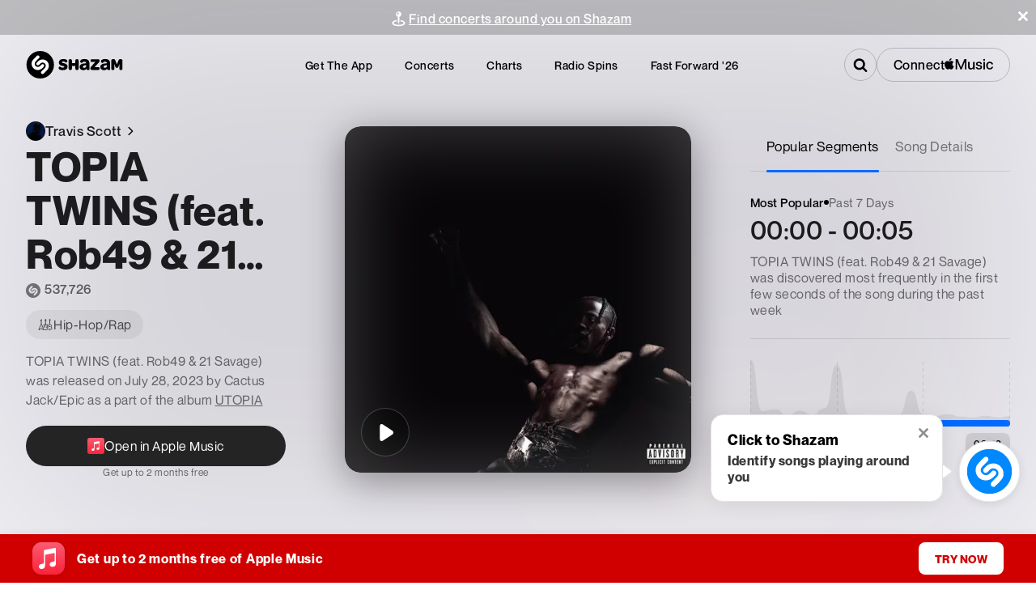

--- FILE ---
content_type: text/x-component
request_url: https://www.shazam.com/album/1699712635/utopia?_rsc=10wjj
body_size: -307
content:
0:{"b":"roIch1JMJzMdK2XsaZGdS","f":[["children",["locale","en-us","d"],"children","(contextual-navigation)","children","album",["album",{"children":[["id","1699712635","d"],{"children":[["slug","utopia","d"],{"children":["__PAGE__",{}]}]}]},"$undefined","$undefined",true],null,[null,null],true]],"S":false}


--- FILE ---
content_type: text/x-component
request_url: https://www.shazam.com/events/united-states?_rsc=gftsi
body_size: 32325
content:
1:"$Sreact.fragment"
4:I[9766,[],""]
5:I[98924,[],""]
7:I[24431,[],"OutletBoundary"]
9:I[15278,[],"AsyncMetadataOutlet"]
b:I[24431,[],"ViewportBoundary"]
d:I[24431,[],"MetadataBoundary"]
e:"$Sreact.suspense"
12:I[4064,["8506","static/chunks/430e88be-fb37c19717735cf9.js","2545","static/chunks/c16f53c3-ea61ee5b5d880edd.js","2619","static/chunks/2619-04bc32f026a0d946.js","694","static/chunks/694-2e4ccc4bff0e3efe.js","6422","static/chunks/6422-9dfd6d045519c3f6.js","6053","static/chunks/6053-abde73df1d614c39.js","1346","static/chunks/1346-5a839f77678049b2.js","1075","static/chunks/1075-8cb65614b301b42f.js","5375","static/chunks/5375-2bff3f09bfa80d2b.js","4371","static/chunks/4371-0c427dda66d6026c.js","6038","static/chunks/6038-06a5f319321cebf4.js","1683","static/chunks/1683-7bf666b5b10d7b76.js","2901","static/chunks/2901-4a6961525e40f7b5.js","1726","static/chunks/1726-3c098ae9d3e3dd77.js","1670","static/chunks/app/%5Blocale%5D/(standard)/events/%5B%5B...filters%5D%5D/page-8ccde5c077777ef9.js"],"PageView"]
13:I[48571,["8506","static/chunks/430e88be-fb37c19717735cf9.js","2545","static/chunks/c16f53c3-ea61ee5b5d880edd.js","2619","static/chunks/2619-04bc32f026a0d946.js","694","static/chunks/694-2e4ccc4bff0e3efe.js","6422","static/chunks/6422-9dfd6d045519c3f6.js","6053","static/chunks/6053-abde73df1d614c39.js","1346","static/chunks/1346-5a839f77678049b2.js","1075","static/chunks/1075-8cb65614b301b42f.js","5375","static/chunks/5375-2bff3f09bfa80d2b.js","4371","static/chunks/4371-0c427dda66d6026c.js","6038","static/chunks/6038-06a5f319321cebf4.js","1683","static/chunks/1683-7bf666b5b10d7b76.js","2901","static/chunks/2901-4a6961525e40f7b5.js","1726","static/chunks/1726-3c098ae9d3e3dd77.js","1670","static/chunks/app/%5Blocale%5D/(standard)/events/%5B%5B...filters%5D%5D/page-8ccde5c077777ef9.js"],"default"]
0:{"b":"roIch1JMJzMdK2XsaZGdS","f":[["children",["locale","en-us","d"],"children","(standard)",["(standard)",{"children":["events",{"children":[["filters","united-states","oc"],{"children":["__PAGE__",{}]}]}]},"$undefined","$undefined",true],["(standard)",["$","$1","c",{"children":[[["$","link","0",{"rel":"stylesheet","href":"/_next/static/css/d8bcb091579510be.css","precedence":"next","crossOrigin":"$undefined","nonce":"$undefined"}],["$","link","1",{"rel":"stylesheet","href":"/_next/static/css/a51d625e4b1d3343.css","precedence":"next","crossOrigin":"$undefined","nonce":"$undefined"}],["$","link","2",{"rel":"stylesheet","href":"/_next/static/css/0e3549921db40ce0.css","precedence":"next","crossOrigin":"$undefined","nonce":"$undefined"}],["$","link","3",{"rel":"stylesheet","href":"/_next/static/css/e0f3c76121744e79.css","precedence":"next","crossOrigin":"$undefined","nonce":"$undefined"}],["$","link","4",{"rel":"stylesheet","href":"/_next/static/css/3f87283d399b0a4b.css","precedence":"next","crossOrigin":"$undefined","nonce":"$undefined"}],["$","link","5",{"rel":"stylesheet","href":"/_next/static/css/1ce5f288a7393697.css","precedence":"next","crossOrigin":"$undefined","nonce":"$undefined"}],["$","link","6",{"rel":"stylesheet","href":"/_next/static/css/b8df068850290cd5.css","precedence":"next","crossOrigin":"$undefined","nonce":"$undefined"}]],"$L2"]}],{"children":["events",["$","$1","c",{"children":[[["$","link","0",{"rel":"stylesheet","href":"/_next/static/css/e91d7d50c66f98b7.css","precedence":"next","crossOrigin":"$undefined","nonce":"$undefined"}],["$","link","1",{"rel":"stylesheet","href":"/_next/static/css/dc2ad565b9fc6850.css","precedence":"next","crossOrigin":"$undefined","nonce":"$undefined"}],["$","link","2",{"rel":"stylesheet","href":"/_next/static/css/04d00106d7542ab8.css","precedence":"next","crossOrigin":"$undefined","nonce":"$undefined"}],["$","link","3",{"rel":"stylesheet","href":"/_next/static/css/98707b6ab96271a9.css","precedence":"next","crossOrigin":"$undefined","nonce":"$undefined"}],["$","link","4",{"rel":"stylesheet","href":"/_next/static/css/07a51a2a9fe8b301.css","precedence":"next","crossOrigin":"$undefined","nonce":"$undefined"}],["$","link","5",{"rel":"stylesheet","href":"/_next/static/css/6c62f2cac8502e4e.css","precedence":"next","crossOrigin":"$undefined","nonce":"$undefined"}]],"$L3"]}],{"children":[["filters","united-states","oc"],["$","$1","c",{"children":[null,["$","$L4",null,{"parallelRouterKey":"children","error":"$undefined","errorStyles":"$undefined","errorScripts":"$undefined","template":["$","$L5",null,{}],"templateStyles":"$undefined","templateScripts":"$undefined","notFound":"$undefined","forbidden":"$undefined","unauthorized":"$undefined"}]]}],{"children":["__PAGE__",["$","$1","c",{"children":["$L6",null,["$","$L7",null,{"children":["$L8",["$","$L9",null,{"promise":"$@a"}]]}]]}],{},null,false]},null,false]},null,false]},null,false],["$","$1","h",{"children":[null,["$","$1","BtIoRW9uVA82XBXyNg01sv",{"children":[["$","$Lb",null,{"children":"$Lc"}],null]}],["$","$Ld","BtIoRW9uVA82XBXyNg01sm",{"children":["$","div",null,{"hidden":true,"children":["$","$e",null,{"fallback":null,"children":"$Lf"}]}]}]]}],false]],"S":false}
2:["$","div",null,{"children":["$L10",["$","div",null,{"className":"layout_container__vntDB","children":["$","$L4",null,{"parallelRouterKey":"children","error":"$undefined","errorStyles":"$undefined","errorScripts":"$undefined","template":["$","$L5",null,{}],"templateStyles":"$undefined","templateScripts":"$undefined","notFound":"$undefined","forbidden":"$undefined","unauthorized":"$undefined"}]}],"$L11"]}]
6:[["$","$L12",null,{"screenName":"events_list"}],["$","div",null,{"className":"page_filterSet__wMGoz","children":["$","$L13",null,{"filters":{"artist":"$undefined","date":"$undefined","location":{"country":"US","label":{"restName":"united-states","name":"United States","shortName":"United States"}},"resetFilters":false,"genres":[]}}]}],"$L14"]
15:I[94589,["8506","static/chunks/430e88be-fb37c19717735cf9.js","2545","static/chunks/c16f53c3-ea61ee5b5d880edd.js","2619","static/chunks/2619-04bc32f026a0d946.js","694","static/chunks/694-2e4ccc4bff0e3efe.js","6422","static/chunks/6422-9dfd6d045519c3f6.js","6053","static/chunks/6053-abde73df1d614c39.js","1346","static/chunks/1346-5a839f77678049b2.js","87","static/chunks/87-cd34bcf45cb02364.js","5375","static/chunks/5375-2bff3f09bfa80d2b.js","1683","static/chunks/1683-7bf666b5b10d7b76.js","8348","static/chunks/8348-8dd938fab95322ec.js","2081","static/chunks/2081-760c1f3153d0cfa5.js","8313","static/chunks/8313-442d30406817fb79.js","7059","static/chunks/app/%5Blocale%5D/(fastforward)/layout-0008d8cd61aec9b8.js"],"CookiePolicy"]
16:I[4064,["8506","static/chunks/430e88be-fb37c19717735cf9.js","2545","static/chunks/c16f53c3-ea61ee5b5d880edd.js","2619","static/chunks/2619-04bc32f026a0d946.js","694","static/chunks/694-2e4ccc4bff0e3efe.js","6422","static/chunks/6422-9dfd6d045519c3f6.js","6053","static/chunks/6053-abde73df1d614c39.js","1346","static/chunks/1346-5a839f77678049b2.js","1075","static/chunks/1075-8cb65614b301b42f.js","5375","static/chunks/5375-2bff3f09bfa80d2b.js","4371","static/chunks/4371-0c427dda66d6026c.js","6038","static/chunks/6038-06a5f319321cebf4.js","1683","static/chunks/1683-7bf666b5b10d7b76.js","2901","static/chunks/2901-4a6961525e40f7b5.js","1726","static/chunks/1726-3c098ae9d3e3dd77.js","1670","static/chunks/app/%5Blocale%5D/(standard)/events/%5B%5B...filters%5D%5D/page-8ccde5c077777ef9.js"],"UserEventLink"]
17:I[8462,["8506","static/chunks/430e88be-fb37c19717735cf9.js","2545","static/chunks/c16f53c3-ea61ee5b5d880edd.js","2619","static/chunks/2619-04bc32f026a0d946.js","694","static/chunks/694-2e4ccc4bff0e3efe.js","6422","static/chunks/6422-9dfd6d045519c3f6.js","6053","static/chunks/6053-abde73df1d614c39.js","1346","static/chunks/1346-5a839f77678049b2.js","87","static/chunks/87-cd34bcf45cb02364.js","5375","static/chunks/5375-2bff3f09bfa80d2b.js","1683","static/chunks/1683-7bf666b5b10d7b76.js","8348","static/chunks/8348-8dd938fab95322ec.js","2081","static/chunks/2081-760c1f3153d0cfa5.js","8313","static/chunks/8313-442d30406817fb79.js","7059","static/chunks/app/%5Blocale%5D/(fastforward)/layout-0008d8cd61aec9b8.js"],"LocaleSelector"]
11:["$","div",null,{"className":"Footer_shzFrameFooter__2uM9c Footer_jsPolicycookie__RzRze","data-test-id":"footerSection","children":[["$","h2",null,{"children":"Shazam Footer","className":"Text-module_text-black-200__8cY0O Text-module_fontFamily__cQFwR Footer_a11y__2cjyn Text-post-module_size-base__o144k Text-module_fontWeightNormal__kB6Wg Text-module_headingReset__Mn-tB","title":"$undefined","style":"$undefined","data-test-id":"$undefined"}],["$","$L15",null,{"message":"We use cookies - by using this site you agree to our","linkText":"Apple Privacy Policy","href":"https://www.apple.com/privacy/","ariaLabelClose":"Close"}],["$","div",null,{"className":"Footer_footerContent__ybLti Footer_grid__X_BWM","children":[["$","div",null,{"children":[["$","$L16",null,{"href":"/","className":"Footer_logo__pwCXU","aria-label":"Go to home page","screenName":"navbar","section":"footer","type":"nav","providerDescription":"home","dataTestId":"shazamLogo","children":["$","svg",null,{"className":"Footer_logo__pwCXU","style":{"width":"undefinedpx","height":"NaNpx"},"data-test-id":"$undefined","xmlns":"http://www.w3.org/2000/svg","xmlnsXlink":"http://www.w3.org/1999/xlink","children":["$","use",null,{"xlinkHref":"#ShazamTitleLogo"}]}]}],["$","div",null,{"id":"localeSelector","className":"Footer_selectLabel__JXtX9","children":["$","div",null,{"children":["Select language",":"],"className":"Text-module_text-white__l-SDK Text-module_fontFamily__cQFwR Text-post-module_size-base__o144k Text-module_fontWeightNormal__kB6Wg","title":"$undefined","style":"$undefined","data-test-id":"$undefined"}]}],["$","div",null,{"className":"Footer_select__g0t_V","data-test-id":"footer_localeSelector","children":["$","$L17",null,{"aria-labelledby":"localeSelector"}]}]]}],["$","div",null,{"className":"Footer_links__F8b2o Footer_placeholder__I_Xn6"}],["$","div",null,{"className":"Footer_links__F8b2o","children":[["$","h3",null,{"children":"Company","className":"Text-module_text-black-200__8cY0O Text-module_fontFamily__cQFwR Text-post-module_size-md-large__4coGy Text-module_fontWeightNormal__kB6Wg Text-module_headingReset__Mn-tB","title":"$undefined","style":"$undefined","data-test-id":"$undefined"}],["$","ul",null,{"className":"Footer_removeMargin___WOqD","children":[["$","li",null,{"children":["$","$L16",null,{"href":"https://www.shazam.com/company","aria-label":"About Us","className":"$undefined","screenName":"navbar","target":"_blank","section":"footer","type":"nav","providerDescription":"aboutus","dataTestId":"redirectAboutUs","children":"About Us"}]}],["$","li",null,{"children":["$","$L16",null,{"href":"/apps","aria-label":"Apps","screenName":"navbar","section":"footer","type":"nav","providerDescription":"apps","dataTestId":"redirectApps","children":"Apps"}]}],["$","li",null,{"children":["$","$L16",null,{"href":"https://jobs.apple.com/en-us/search?sort=relevance&search=shazam","aria-label":"Careers","className":"$undefined","rel":"noopener","screenName":"navbar","section":"footer","type":"nav","providerDescription":"careers","dataTestId":"redirectCareers","children":"Careers"}]}],["$","li",null,{"children":["$","$L16",null,{"href":"https://support.apple.com/guide/shazam-iphone/welcome/ios","aria-label":"Help for Apple Devices","className":"$undefined","rel":"noopener","screenName":"navbar","section":"footer","type":"nav","providerDescription":"help","dataTestId":"redirectAppleHelp","children":"Help for Apple Devices"}]}],["$","li",null,{"children":["$","$L16",null,{"href":"https://support.apple.com/en-us/HT211913","aria-label":"Help for Android Devices","className":"$undefined","rel":"noopener","screenName":"navbar","section":"footer","type":"nav","providerDescription":"help","dataTestId":"redirectAndroidHelp","children":"Help for Android Devices"}]}],["$","li",null,{"children":["$","$L16",null,{"href":"/shazamkit","aria-label":"ShazamKit for Developers","className":"$undefined","rel":"noopener","screenName":"navbar","section":"footer","type":"nav","providerDescription":"shazamkit","dataTestId":"redirectShazamKit","children":"ShazamKit for Developers"}]}],["$","li",null,{"children":["$","$L16",null,{"href":"/applemusic","className":"$undefined","aria-label":"Apple Music Offer","screenName":"navbar","target":"_blank","section":"footer","type":"nav","providerDescription":"applemusicoffer","dataTestId":"footerAppleMusicOfferLink","children":"Apple Music Offer"}]}]]}]]}],["$","div",null,{"className":"Footer_links__F8b2o Footer_flexReset__u_w0K","children":[["$","h3",null,{"children":"Legal","className":"Text-module_text-black-200__8cY0O Text-module_fontFamily__cQFwR Text-post-module_size-md-large__4coGy Text-module_fontWeightNormal__kB6Wg Text-module_headingReset__Mn-tB","title":"$undefined","style":"$undefined","data-test-id":"$undefined"}],"$L18"]}]]}],"$L19","$L1a"]}]
18:["$","ul",null,{"className":"Footer_removeMargin___WOqD","children":[["$","li",null,{"children":["$","$L16",null,{"href":"https://www.apple.com/legal/internet-services/itunes/ww/","target":"_blank","className":"$undefined","aria-label":"Terms","screenName":"navbar","section":"footer","type":"nav","providerDescription":"terms","dataTestId":"redirectTerms","children":"Terms"}]}],["$","li",null,{"children":["$","$L16",null,{"href":"https://www.apple.com/privacy/","target":"_blank","rel":"noopener","className":"$undefined","aria-label":"Privacy Policy","screenName":"navbar","section":"footer","type":"nav","providerDescription":"privacy","dataTestId":"redirectPrivacy","children":"Privacy Policy"}]}],["$","li",null,{"children":["$","$L16",null,{"href":"/privacy","target":"_blank","rel":"noopener","className":"$undefined","aria-label":"Manage Your Data","screenName":"navbar","section":"footer","type":"nav","providerDescription":"policy","dataTestId":"redirectPolicy","children":"Manage Your Data"}]}],false]}]
1b:T4f6,https://assets.shazam.com/website/images/apps/sprite.webp 100w,https://assets.shazam.com/website/images/apps/sprite.webp 200w,https://assets.shazam.com/website/images/apps/sprite.webp 300w,https://assets.shazam.com/website/images/apps/sprite.webp 400w,https://assets.shazam.com/website/images/apps/sprite.webp 500w,https://assets.shazam.com/website/images/apps/sprite.webp 600w,https://assets.shazam.com/website/images/apps/sprite.webp 700w,https://assets.shazam.com/website/images/apps/sprite.webp 800w,https://assets.shazam.com/website/images/apps/sprite.webp 900w,https://assets.shazam.com/website/images/apps/sprite.webp 1000w,https://assets.shazam.com/website/images/apps/sprite.webp 1100w,https://assets.shazam.com/website/images/apps/sprite.webp 1200w,https://assets.shazam.com/website/images/apps/sprite.webp 1300w,https://assets.shazam.com/website/images/apps/sprite.webp 1400w,https://assets.shazam.com/website/images/apps/sprite.webp 1500w,https://assets.shazam.com/website/images/apps/sprite.webp 1600w,https://assets.shazam.com/website/images/apps/sprite.webp 1700w,https://assets.shazam.com/website/images/apps/sprite.webp 1800w,https://assets.shazam.com/website/images/apps/sprite.webp 1900w,https://assets.shazam.com/website/images/apps/sprite.webp 2000w1c:T4f6,https://assets.shazam.com/website/images/apps/sprite.webp 100w,https://assets.shazam.com/website/images/apps/sprite.webp 200w,https://assets.shazam.com/website/images/apps/sprite.webp 300w,https://assets.shazam.com/website/images/apps/sprite.webp 400w,https://assets.shazam.com/website/images/apps/sprite.webp 500w,https://assets.shazam.com/website/images/apps/sprite.webp 600w,https://assets.shazam.com/website/images/apps/sprite.webp 700w,https://assets.shazam.com/website/images/apps/sprite.webp 800w,https://assets.shazam.com/website/images/apps/sprite.webp 900w,https://assets.shazam.com/website/images/apps/sprite.webp 1000w,https://assets.shazam.com/website/images/apps/sprite.webp 1100w,https://assets.shazam.com/website/images/apps/sprite.webp 1200w,https://assets.shazam.com/website/images/apps/sprite.webp 1300w,https://assets.shazam.com/website/images/apps/sprite.webp 1400w,https://assets.shazam.com/website/images/apps/sprite.webp 1500w,https://assets.shazam.com/website/images/apps/sprite.webp 1600w,https://assets.shazam.com/website/images/apps/sprite.webp 1700w,https://assets.shazam.com/website/images/apps/sprite.webp 1800w,https://assets.shazam.com/website/images/apps/sprite.webp 1900w,https://assets.shazam.com/website/images/apps/sprite.webp 2000w19:["$","div",null,{"className":"Footer_appStoreOptions__7UcPI","children":[["$","span",null,{"children":["$","$L16",null,{"href":"https://play.google.com/store/apps/details?id=com.shazam.android","aria-label":"Get Shazam on Google Play","screenName":"navbar","className":"Footer_shzBye__d6c4L Footer_google__5ASRX","dataTestId":"downloadAppViaGooglePlay","section":"footer","type":"btn","providerDescription":"buy","label":"google","children":["$","div",null,{"className":"ImageDynamic-post-module_container__nme93 ImageDynamic-post-module_container-radius-base__R44-u Footer_google__5ASRX","children":["$","img","https://assets.shazam.com/website/images/apps/sprite.webp",{"srcSet":"$1b","className":"ImageDynamic-post-module_image__yGTB1","loading":"lazy","fetchPriority":"$undefined","alt":"Google Play Store","title":"$undefined","sizes":"100vw","data-test-id":"$undefined"}]}]}]}],["$","span",null,{"children":["$","$L16",null,{"href":"https://apps.apple.com/app/shazam/id284993459?ign-itscg=30201&ign-itsct=Shazam_web&mttn3pid=a_custom_779816081798873874&mttnagencyid=769459046716559743&mttnsiteid=125115&mttnsub1=Shazam_web&mttnsub2=468b42f6-f57c-8fc0-ea45-a886048dcc4e","aria-label":"Download Shazam on App Store","className":"Footer_shzBye__d6c4L Footer_appleAppStore__VTCbb","screenName":"navbar","section":"footer","type":"btn","providerDescription":"buy","label":"apple","dataTestId":"downloadAppViaAppStore","children":["$","div",null,{"className":"ImageDynamic-post-module_container__nme93 ImageDynamic-post-module_container-radius-base__R44-u Footer_appleAppStore__VTCbb","children":["$","img","https://assets.shazam.com/website/images/apps/sprite.webp",{"srcSet":"$1c","className":"ImageDynamic-post-module_image__yGTB1","loading":"lazy","fetchPriority":"$undefined","alt":"Apple App Store","title":"$undefined","sizes":"100vw","data-test-id":"$undefined"}]}]}]}],"$L1d","$L1e"]}]
1a:["$","div",null,{"className":"Footer_follow__NXFLi","children":[["$","h3",null,{"children":"Follow Us","className":"Text-module_text-black-200__8cY0O Text-module_fontFamily__cQFwR Text-post-module_size-base__o144k Text-module_fontWeightNormal__kB6Wg Text-module_headingReset__Mn-tB","title":"$undefined","style":"$undefined","data-test-id":"footer_followTitle"}],["$","ul",null,{"children":[["$","li",null,{"children":["$","$L16",null,{"target":"_blank","rel":"noopener","href":"https://www.facebook.com/Shazam","className":"$undefined","aria-label":"Go to Facebook page","screenName":"navbar","section":"footer","type":"nav","providerDescription":"follow","label":"fb","dataTestId":"follow_Shazam_Facebook","children":["$","svg",null,{"className":"Footer_logoSocials__EppJp","style":{"width":"undefinedpx","height":"undefinedpx"},"data-test-id":"$undefined","xmlns":"http://www.w3.org/2000/svg","xmlnsXlink":"http://www.w3.org/1999/xlink","children":["$","use",null,{"xlinkHref":"#Facebook"}]}]}]}],["$","li",null,{"children":["$","$L16",null,{"target":"_blank","rel":"noopener","href":"https://x.com/shazam","className":"$undefined","aria-label":"Go to Twitter page","screenName":"navbar","section":"footer","type":"nav","providerDescription":"follow","label":"tw","dataTestId":"follow_Shazam_Twitter","children":["$","svg",null,{"className":"Footer_logoSocials__EppJp","style":{"width":"undefinedpx","height":"undefinedpx"},"data-test-id":"$undefined","xmlns":"http://www.w3.org/2000/svg","xmlnsXlink":"http://www.w3.org/1999/xlink","children":["$","use",null,{"xlinkHref":"#X"}]}]}]}],["$","li",null,{"children":["$","$L16",null,{"target":"_blank","rel":"noopener","href":"https://instagram.com/shazam/","className":"$undefined","aria-label":"Go to Instagram page","screenName":"navbar","section":"footer","type":"nav","providerDescription":"follow","label":"insta","dataTestId":"follow_Shazam_Instagram","children":["$","svg",null,{"className":"Footer_logoSocials__EppJp","style":{"width":"undefinedpx","height":"undefinedpx"},"data-test-id":"$undefined","xmlns":"http://www.w3.org/2000/svg","xmlnsXlink":"http://www.w3.org/1999/xlink","children":["$","use",null,{"xlinkHref":"#Instagram"}]}]}]}],["$","li",null,{"children":["$","$L16",null,{"target":"_blank","rel":"noopener","href":"https://www.snapchat.com/add/shazam","className":"$undefined","aria-label":"Go to Snapchat page","screenName":"navbar","section":"footer","type":"nav","providerDescription":"follow","label":"snap","dataTestId":"follow_Shazam_Snapchat","children":["$","svg",null,{"className":"Footer_logoSocials__EppJp","style":{"width":"undefinedpx","height":"undefinedpx"},"data-test-id":"$undefined","xmlns":"http://www.w3.org/2000/svg","xmlnsXlink":"http://www.w3.org/1999/xlink","children":["$","use",null,{"xlinkHref":"#Snapchat"}]}]}]}]]}],["$","div",null,{"children":["Â© Copyright"," ","2026"," ","Apple Inc. and its affiliates",["$","span",null,{"children":["Â |Â ",["$","$L16",null,{"href":"https://www.apple.com/supplier-responsibility/","aria-label":"Go to Apple Supplier Responsibility page","dataTestId":"footer_supplier","children":"Supplier Responsibility"}]],"className":"Text-module_text-black-200__8cY0O Text-module_fontFamily__cQFwR Text-post-module_size-base__o144k Text-module_fontWeightNormal__kB6Wg","title":"$undefined","style":"$undefined","data-test-id":"$undefined"}]],"className":"Text-module_text-white__l-SDK Text-module_fontFamily__cQFwR Footer_copyright__3sPuO Text-post-module_size-base__o144k Text-module_fontWeightNormal__kB6Wg","title":"$undefined","style":"$undefined","data-test-id":"footer_copyright"}]]}]
1f:T60e,https://assets.shazam.com/website/images/apps/appstore_chrome_dark.webp 100w,https://assets.shazam.com/website/images/apps/appstore_chrome_dark.webp 200w,https://assets.shazam.com/website/images/apps/appstore_chrome_dark.webp 300w,https://assets.shazam.com/website/images/apps/appstore_chrome_dark.webp 400w,https://assets.shazam.com/website/images/apps/appstore_chrome_dark.webp 500w,https://assets.shazam.com/website/images/apps/appstore_chrome_dark.webp 600w,https://assets.shazam.com/website/images/apps/appstore_chrome_dark.webp 700w,https://assets.shazam.com/website/images/apps/appstore_chrome_dark.webp 800w,https://assets.shazam.com/website/images/apps/appstore_chrome_dark.webp 900w,https://assets.shazam.com/website/images/apps/appstore_chrome_dark.webp 1000w,https://assets.shazam.com/website/images/apps/appstore_chrome_dark.webp 1100w,https://assets.shazam.com/website/images/apps/appstore_chrome_dark.webp 1200w,https://assets.shazam.com/website/images/apps/appstore_chrome_dark.webp 1300w,https://assets.shazam.com/website/images/apps/appstore_chrome_dark.webp 1400w,https://assets.shazam.com/website/images/apps/appstore_chrome_dark.webp 1500w,https://assets.shazam.com/website/images/apps/appstore_chrome_dark.webp 1600w,https://assets.shazam.com/website/images/apps/appstore_chrome_dark.webp 1700w,https://assets.shazam.com/website/images/apps/appstore_chrome_dark.webp 1800w,https://assets.shazam.com/website/images/apps/appstore_chrome_dark.webp 1900w,https://assets.shazam.com/website/images/apps/appstore_chrome_dark.webp 2000w1d:["$","span",null,{"children":["$","$L16",null,{"href":"https://chrome.google.com/webstore/detail/shazam-find-song-names-fr/mmioliijnhnoblpgimnlajmefafdfilb","aria-label":"Download Shazam on Chrome Extension Store","className":"Footer_shzBye__d6c4L Footer_chrome__Biw0f","screenName":"navbar","section":"footer","type":"btn","providerDescription":"buy","label":"chrome","dataTestId":"downloadWebExtension","children":["$","div",null,{"className":"ImageDynamic-post-module_container__nme93 ImageDynamic-post-module_container-radius-base__R44-u Footer_chrome__Biw0f","children":["$","img","https://assets.shazam.com/website/images/apps/appstore_chrome_dark.webp",{"srcSet":"$1f","className":"ImageDynamic-post-module_image__yGTB1","loading":"lazy","fetchPriority":"$undefined","alt":"Chrome Web Store","title":"$undefined","sizes":"100vw","data-test-id":"$undefined"}]}]}]}]
20:T55a,https://assets.shazam.com/website/images/apps/galaxystore.webp 100w,https://assets.shazam.com/website/images/apps/galaxystore.webp 200w,https://assets.shazam.com/website/images/apps/galaxystore.webp 300w,https://assets.shazam.com/website/images/apps/galaxystore.webp 400w,https://assets.shazam.com/website/images/apps/galaxystore.webp 500w,https://assets.shazam.com/website/images/apps/galaxystore.webp 600w,https://assets.shazam.com/website/images/apps/galaxystore.webp 700w,https://assets.shazam.com/website/images/apps/galaxystore.webp 800w,https://assets.shazam.com/website/images/apps/galaxystore.webp 900w,https://assets.shazam.com/website/images/apps/galaxystore.webp 1000w,https://assets.shazam.com/website/images/apps/galaxystore.webp 1100w,https://assets.shazam.com/website/images/apps/galaxystore.webp 1200w,https://assets.shazam.com/website/images/apps/galaxystore.webp 1300w,https://assets.shazam.com/website/images/apps/galaxystore.webp 1400w,https://assets.shazam.com/website/images/apps/galaxystore.webp 1500w,https://assets.shazam.com/website/images/apps/galaxystore.webp 1600w,https://assets.shazam.com/website/images/apps/galaxystore.webp 1700w,https://assets.shazam.com/website/images/apps/galaxystore.webp 1800w,https://assets.shazam.com/website/images/apps/galaxystore.webp 1900w,https://assets.shazam.com/website/images/apps/galaxystore.webp 2000w1e:["$","span",null,{"children":["$","$L16",null,{"href":"https://support.apple.com/HT211913","aria-label":"Download Shazam on Galaxy Store","className":"Footer_shzBye__d6c4L Footer_galaxy__g5eDG","screenName":"navbar","section":"footer","type":"btn","providerDescription":"buy","label":"galaxy","dataTestId":"downloadAppViaGalaxyStore","children":["$","div",null,{"className":"ImageDynamic-post-module_container__nme93 ImageDynamic-post-module_container-radius-base__R44-u Footer_galaxy__g5eDG","children":["$","img","https://assets.shazam.com/website/images/apps/galaxystore.webp",{"srcSet":"$20","className":"ImageDynamic-post-module_image__yGTB1","loading":"lazy","fetchPriority":"$undefined","alt":"Galaxy Store","title":"$undefined","sizes":"100vw","data-test-id":"$undefined"}]}]}]}]
21:I[8313,["8506","static/chunks/430e88be-fb37c19717735cf9.js","2545","static/chunks/c16f53c3-ea61ee5b5d880edd.js","2619","static/chunks/2619-04bc32f026a0d946.js","694","static/chunks/694-2e4ccc4bff0e3efe.js","6422","static/chunks/6422-9dfd6d045519c3f6.js","6053","static/chunks/6053-abde73df1d614c39.js","1346","static/chunks/1346-5a839f77678049b2.js","87","static/chunks/87-cd34bcf45cb02364.js","5375","static/chunks/5375-2bff3f09bfa80d2b.js","1683","static/chunks/1683-7bf666b5b10d7b76.js","8348","static/chunks/8348-8dd938fab95322ec.js","2081","static/chunks/2081-760c1f3153d0cfa5.js","8313","static/chunks/8313-442d30406817fb79.js","7059","static/chunks/app/%5Blocale%5D/(fastforward)/layout-0008d8cd61aec9b8.js"],"Navigation"]
10:["$","$L21",null,{"serverStrings":{"get_the_app":"Get the app","myshazam":"My Library","logout":"My Library","header_menu_collapse":"Collapse Menu","header_menu_expand":"Expand Menu","close":"Close","download":"Download Shazam","apps":"Apps","concerts":"Concerts","charts":"Charts","radio_spins":"Radio Spins","fast_forward":"Fast Forward '26","amoffer":"Apple Music Offer","navigate_home_aria":"Navigate to Shazam Homepage","footer_help":"Help","am_connect_description":"Connect to Apple Music to play songs in full within Shazam.","am_disconnect_description":"You're connected. Play songs in full within Shazam."},"navigationUrls":{"charts":"/charts/top-200/united-states","events":"/events/united-states","radioSpins":"/radiospins","fastForward":"/fastforward2026","apps":"/apps","appsDownload":"/apps/download","help":"https://support.apple.com/HT210331"},"atTopVariant":"light","scrolledVariant":"light"}]
c:[["$","meta","0",{"charSet":"utf-8"}],["$","meta","1",{"name":"viewport","content":"width=device-width, initial-scale=1"}]]
8:null
22:I[80622,[],"IconMark"]
a:{"metadata":[["$","title","0",{"children":"Find concerts by genres in the United States | Shazam"}],["$","meta","1",{"name":"description","content":"Find live music events by genres in United States, get concert tickets, see tour dates and more."}],["$","link","2",{"rel":"canonical","href":"https://www.shazam.com/events/united-states"}],["$","link","3",{"rel":"alternate","hrefLang":"cs-cz","href":"https://www.shazam.com/cs-cz/events/united-states"}],["$","link","4",{"rel":"alternate","hrefLang":"de-de","href":"https://www.shazam.com/de-de/events/united-states"}],["$","link","5",{"rel":"alternate","hrefLang":"el-gr","href":"https://www.shazam.com/el-gr/events/united-states"}],["$","link","6",{"rel":"alternate","hrefLang":"en-us","href":"https://www.shazam.com/en-us/events/united-states"}],["$","link","7",{"rel":"alternate","hrefLang":"en-gb","href":"https://www.shazam.com/en-gb/events/united-states"}],["$","link","8",{"rel":"alternate","hrefLang":"es-es","href":"https://www.shazam.com/es-es/events/united-states"}],["$","link","9",{"rel":"alternate","hrefLang":"es-mx","href":"https://www.shazam.com/es-mx/events/united-states"}],["$","link","10",{"rel":"alternate","hrefLang":"fr-fr","href":"https://www.shazam.com/fr-fr/events/united-states"}],["$","link","11",{"rel":"alternate","hrefLang":"hi-in","href":"https://www.shazam.com/hi-in/events/united-states"}],["$","link","12",{"rel":"alternate","hrefLang":"id-id","href":"https://www.shazam.com/id-id/events/united-states"}],["$","link","13",{"rel":"alternate","hrefLang":"it-it","href":"https://www.shazam.com/it-it/events/united-states"}],["$","link","14",{"rel":"alternate","hrefLang":"ja-jp","href":"https://www.shazam.com/ja-jp/events/united-states"}],["$","link","15",{"rel":"alternate","hrefLang":"ko-kr","href":"https://www.shazam.com/ko-kr/events/united-states"}],["$","link","16",{"rel":"alternate","hrefLang":"nl-nl","href":"https://www.shazam.com/nl-nl/events/united-states"}],["$","link","17",{"rel":"alternate","hrefLang":"pl-pl","href":"https://www.shazam.com/pl-pl/events/united-states"}],["$","link","18",{"rel":"alternate","hrefLang":"pt-pt","href":"https://www.shazam.com/pt-pt/events/united-states"}],["$","link","19",{"rel":"alternate","hrefLang":"pt-br","href":"https://www.shazam.com/pt-br/events/united-states"}],["$","link","20",{"rel":"alternate","hrefLang":"ru-ru","href":"https://www.shazam.com/ru-ru/events/united-states"}],["$","link","21",{"rel":"alternate","hrefLang":"tr-tr","href":"https://www.shazam.com/tr-tr/events/united-states"}],["$","link","22",{"rel":"alternate","hrefLang":"zh-cn","href":"https://www.shazam.com/zh-cn/events/united-states"}],["$","link","23",{"rel":"alternate","hrefLang":"zh-tw","href":"https://www.shazam.com/zh-tw/events/united-states"}],["$","meta","24",{"property":"og:title","content":"Find concerts by genres in the United States"}],["$","meta","25",{"property":"og:description","content":"Find live music events by genres in United States, get concert tickets, see tour dates and more."}],["$","meta","26",{"property":"og:url","content":"https://www.shazam.com/events/united-states"}],["$","meta","27",{"property":"og:site_name","content":"Shazam"}],["$","meta","28",{"property":"og:type","content":"website"}],["$","meta","29",{"name":"twitter:card","content":"summary"}],["$","meta","30",{"name":"twitter:title","content":"Find concerts by genres in the United States"}],["$","meta","31",{"name":"twitter:description","content":"Find live music events by genres in United States, get concert tickets, see tour dates and more."}],["$","link","32",{"rel":"icon","href":"/favicon.ico","type":"image/x-icon","sizes":"32x32"}],["$","$L22","33",{}]],"error":null,"digest":"$undefined"}
f:"$a:metadata"
23:I[25712,["8506","static/chunks/430e88be-fb37c19717735cf9.js","2545","static/chunks/c16f53c3-ea61ee5b5d880edd.js","2619","static/chunks/2619-04bc32f026a0d946.js","694","static/chunks/694-2e4ccc4bff0e3efe.js","6422","static/chunks/6422-9dfd6d045519c3f6.js","6053","static/chunks/6053-abde73df1d614c39.js","1346","static/chunks/1346-5a839f77678049b2.js","1075","static/chunks/1075-8cb65614b301b42f.js","5375","static/chunks/5375-2bff3f09bfa80d2b.js","4371","static/chunks/4371-0c427dda66d6026c.js","6038","static/chunks/6038-06a5f319321cebf4.js","1683","static/chunks/1683-7bf666b5b10d7b76.js","2901","static/chunks/2901-4a6961525e40f7b5.js","1726","static/chunks/1726-3c098ae9d3e3dd77.js","1670","static/chunks/app/%5Blocale%5D/(standard)/events/%5B%5B...filters%5D%5D/page-8ccde5c077777ef9.js"],"default"]
24:I[50446,["8506","static/chunks/430e88be-fb37c19717735cf9.js","2545","static/chunks/c16f53c3-ea61ee5b5d880edd.js","2619","static/chunks/2619-04bc32f026a0d946.js","694","static/chunks/694-2e4ccc4bff0e3efe.js","6422","static/chunks/6422-9dfd6d045519c3f6.js","6053","static/chunks/6053-abde73df1d614c39.js","1346","static/chunks/1346-5a839f77678049b2.js","1075","static/chunks/1075-8cb65614b301b42f.js","5375","static/chunks/5375-2bff3f09bfa80d2b.js","4371","static/chunks/4371-0c427dda66d6026c.js","6038","static/chunks/6038-06a5f319321cebf4.js","1683","static/chunks/1683-7bf666b5b10d7b76.js","2901","static/chunks/2901-4a6961525e40f7b5.js","1726","static/chunks/1726-3c098ae9d3e3dd77.js","1670","static/chunks/app/%5Blocale%5D/(standard)/events/%5B%5B...filters%5D%5D/page-8ccde5c077777ef9.js"],"ArtistSearch"]
25:I[49849,["8506","static/chunks/430e88be-fb37c19717735cf9.js","2545","static/chunks/c16f53c3-ea61ee5b5d880edd.js","2619","static/chunks/2619-04bc32f026a0d946.js","694","static/chunks/694-2e4ccc4bff0e3efe.js","6422","static/chunks/6422-9dfd6d045519c3f6.js","6053","static/chunks/6053-abde73df1d614c39.js","1346","static/chunks/1346-5a839f77678049b2.js","1075","static/chunks/1075-8cb65614b301b42f.js","5375","static/chunks/5375-2bff3f09bfa80d2b.js","4371","static/chunks/4371-0c427dda66d6026c.js","6038","static/chunks/6038-06a5f319321cebf4.js","1683","static/chunks/1683-7bf666b5b10d7b76.js","2901","static/chunks/2901-4a6961525e40f7b5.js","1726","static/chunks/1726-3c098ae9d3e3dd77.js","1670","static/chunks/app/%5Blocale%5D/(standard)/events/%5B%5B...filters%5D%5D/page-8ccde5c077777ef9.js"],"MobileFilterError"]
27:I[69829,["8506","static/chunks/430e88be-fb37c19717735cf9.js","2545","static/chunks/c16f53c3-ea61ee5b5d880edd.js","2619","static/chunks/2619-04bc32f026a0d946.js","694","static/chunks/694-2e4ccc4bff0e3efe.js","6422","static/chunks/6422-9dfd6d045519c3f6.js","6053","static/chunks/6053-abde73df1d614c39.js","1346","static/chunks/1346-5a839f77678049b2.js","1075","static/chunks/1075-8cb65614b301b42f.js","5375","static/chunks/5375-2bff3f09bfa80d2b.js","4371","static/chunks/4371-0c427dda66d6026c.js","6038","static/chunks/6038-06a5f319321cebf4.js","1683","static/chunks/1683-7bf666b5b10d7b76.js","2901","static/chunks/2901-4a6961525e40f7b5.js","1726","static/chunks/1726-3c098ae9d3e3dd77.js","2805","static/chunks/app/%5Blocale%5D/(standard)/events/layout-90228e70749f04f3.js"],"default"]
14:["$","div",null,{"className":"page_resultList__f_5d8","children":[["$","h2",null,{"children":["$","$L23",null,{"location":"$6:1:props:children:props:filters:location","markup":"Concerts in <span>United States</span>"}],"className":"Text-module_text-black-200__8cY0O Text-module_fontFamily__cQFwR EventList_h2__733u3 EventList_clickable__vE4oi Text-post-module_size-xs-2xl__D1QL- Text-post-module_size-lg-4xl__uKAZh Text-module_fontWeightBold__4NHce Text-module_headingReset__Mn-tB","title":"$undefined","style":"$undefined","data-test-id":"$undefined"}],["$","h1",null,{"children":"Find live music events in United States, get concert tickets, see tour dates and more.","className":"Text-module_text-gray-900__Qcj0F Text-module_fontFamily__cQFwR EventList_h1__UPeyQ Text-post-module_size-base__o144k Text-module_fontWeightNormal__kB6Wg Text-module_headingReset__Mn-tB","title":"$undefined","style":"$undefined","data-test-id":"$undefined"}],["$","$L24",null,{}],["$","$L25",null,{}],"$L26"]}]
3:["$","$L27",null,{"filters":{"artist":"$undefined","date":"$undefined","location":{"country":"US","label":{"restName":"united-states","name":"United States","shortName":"United States"}},"resetFilters":false,"genres":[]},"events":[{"id":"fdde2617-a34e-4ae5-b124-74fba8d13d42","href":"https://cdn.shazam.com/event/v2/US/shazam-events/fdde2617-a34e-4ae5-b124-74fba8d13d42?l=en-us","attributes":{"name":"DUCKWRTH Concert","time":{"startTime":"2026-01-20T05:30:00Z","endTime":"2026-01-20T09:00:00Z","announcementTime":"2025-11-07T00:00:00Z","timezone":"America/Los_Angeles","day":"Monday","month":"Jan","date":"19","fullday":"Monday, January 19, 2026","fulldate":"Jan 19, 2026","startHourMin":"9:30 PM","fulldatetime":"Jan 19, 2026, 9:30 PM","timezoneAbbrevation":"PST","duration":3.5,"isJustAnnounced":false,"isFuture":true,"isPreShow":true,"isPostShow":false,"isLeadUpShow":true,"isActiveShow":false},"url":"https://ticketmaster.evyy.net/c/4135324/271177/4272?u=https%3A%2F%2Fwww.ticketweb.com%2Fevent%2Fduckwrth-all-american-blue-note-los-angeles-tickets%2F14669553&utm_medium=affiliate","isVirtual":false,"removed":false,"hasPostShowContent":false,"allowsSubscriptions":false,"webUrl":"https://www.shazam.com/event/fdde2617-a34e-4ae5-b124-74fba8d13d42","tickets":{"provider":"Ticketmaster","url":"https://ticketmaster.evyy.net/c/4135324/271177/4272?u=https%3A%2F%2Fwww.ticketweb.com%2Fevent%2Fduckwrth-all-american-blue-note-los-angeles-tickets%2F14669553&utm_medium=affiliate","links":[{"vendor":"TICKETMASTER","url":"https://ticketmaster.evyy.net/c/4135324/271177/4272?u=https://www.ticketweb.com/event/duckwrth-all-american-blue-note-los-angeles-tickets/14669553&utm_medium=affiliate","order":1}]},"provider":{"name":"Ticketmaster","url":"https://ticketmaster.evyy.net/c/4135324/271177/4272?u=https%3A%2F%2Fwww.ticketweb.com%2Fevent%2Fduckwrth-all-american-blue-note-los-angeles-tickets%2F14669553&utm_medium=affiliate","attribution":{"logo":"https://is2-ssl.mzstatic.com/image/thumb/CMTHyNnYK6WBpmTttucQ9A/{w}x{h}h.png"}},"kind":"MUSIC"},"relationships":{"artists":{"data":[{"id":"927720279","type":"artists"}]},"venues":{"data":[{"id":"98d47a91-fa54-403a-a349-bdf813a9af15","type":"venues"}]}},"type":"shazam-events","_artists":{"id":"927720279","attributes":{"name":"DUCKWRTH","artwork":{"url":"https://is1-ssl.mzstatic.com/image/thumb/AMCArtistImages211/v4/d5/28/c7/d528c793-7b8b-b1aa-4920-93f225afc7c0/ami-identity-babf96f99ec7adc78f66acfc16c5afec-2025-04-05T02-38-42.470Z_cropped.png/{w}x{h}bb.jpg","width":2467,"height":2467,"textColor1":"6aaee4","textColor2":"54a1e2","textColor3":"568fbd","textColor4":"4484bb","bgColor":"071120","hasP3":false},"url":"https://music.apple.com/us/artist/duckwrth/927720279"},"relationships":{"genres":{"data":[{"id":"18","type":"genres"}]}},"type":"artists"},"_venues":{"id":"98d47a91-fa54-403a-a349-bdf813a9af15","href":"https://cdn.shazam.com/event/v2/US/venues/98d47a91-fa54-403a-a349-bdf813a9af15?l=en-us","attributes":{"name":"Blue Note Los Angeles","address":{"formattedAddressLine":["6372 Sunset Blvd","90028","Los Angeles","United States"],"structuredAddress":{"address":"6372 Sunset Blvd","country":"United States","countryIsoCode":"US","city":"Los Angeles","postCode":"90028"}},"geo":{"lat":34.09772,"lng":-118.32871},"mapImageUrl":"https://www.shazam.com/services/musicevents/snapshot/en-us/US/{w}x{h}?lat=34.09772&lng=-118.32871&token=269e96184c7e93c69baa054f683c7b66"},"type":"venues"},"appleMusicCuratedPageUrl":""},{"id":"6a6f553a-6cb2-4e97-8801-21726c038d7a","href":"https://cdn.shazam.com/event/v2/US/shazam-events/6a6f553a-6cb2-4e97-8801-21726c038d7a?l=en-us","attributes":{"name":"DJ Puffy Concert","time":{"startTime":"2026-01-20T06:30:00Z","endTime":"2026-01-20T10:30:00Z","announcementTime":"2025-12-30T00:00:00Z","timezone":"America/Los_Angeles","day":"Monday","month":"Jan","date":"19","fullday":"Monday, January 19, 2026","fulldate":"Jan 19, 2026","startHourMin":"10:30 PM","fulldatetime":"Jan 19, 2026, 10:30 PM","timezoneAbbrevation":"PST","duration":4,"isJustAnnounced":false,"isFuture":true,"isPreShow":true,"isPostShow":false,"isLeadUpShow":true,"isActiveShow":false},"url":"https://www.bandsintown.com/e/1037548814?app_id=szm_feed&came_from=283&utm_medium=web&utm_source=szm_feed&utm_campaign=event","isVirtual":false,"removed":false,"hasPostShowContent":false,"allowsSubscriptions":false,"webUrl":"https://www.shazam.com/event/6a6f553a-6cb2-4e97-8801-21726c038d7a","tickets":{"provider":"Bandsintown","url":"https://www.bandsintown.com/e/1037548814?app_id=szm_feed&came_from=283&utm_medium=web&utm_source=szm_feed&utm_campaign=event","links":[{"vendor":"Bandsintown","url":"https://www.bandsintown.com/e/1037548814?app_id=szm_feed&came_from=283&utm_medium=web&utm_source=szm_feed&utm_campaign=event","order":1}]},"provider":{"name":"Bandsintown","url":"https://www.bandsintown.com/e/1037548814?app_id=szm_feed&came_from=283&utm_medium=web&utm_source=szm_feed&utm_campaign=event","attribution":{"logo":"https://is2-ssl.mzstatic.com/image/thumb/OZIuvfoPZqeBsb-I0X4MHQ/{w}x{h}h.png"}},"kind":"MUSIC"},"relationships":{"artists":{"data":[{"id":"1299228558","type":"artists"}]},"venues":{"data":[{"id":"I285FE10F7E2D764F","type":"venues"}]}},"type":"shazam-events","_artists":{"id":"1299228558","attributes":{"name":"DJ Puffy","artwork":{"url":"https://is1-ssl.mzstatic.com/image/thumb/AMCArtistImages126/v4/58/ff/8d/58ff8dad-731b-9931-4cc0-1159936b0345/5bbec6d6-cd91-4a31-b704-f4c219f155d2_file_cropped.png/{w}x{h}bb.jpg","width":4250,"height":4250,"textColor1":"251d21","textColor2":"321e1e","textColor3":"4d464c","textColor4":"58474a","bgColor":"f0ebf8","hasP3":false},"url":"https://music.apple.com/us/artist/dj-puffy/1299228558"},"type":"artists"},"_venues":{"id":"I285FE10F7E2D764F","href":"https://cdn.shazam.com/event/v2/US/venues/I285FE10F7E2D764F?l=en-us","attributes":{"name":"Marquee Nightclub","address":{"formattedAddressLine":["3708 Las Vegas Blvd S","89109","Las Vegas","NV","United States"],"structuredAddress":{"address":"3708 Las Vegas Blvd S","country":"United States","countryIsoCode":"US","region":"NV","city":"Las Vegas","postCode":"89109"}},"geo":{"lat":36.10945,"lng":-115.17422},"mapImageUrl":"https://www.shazam.com/services/musicevents/snapshot/en-us/US/{w}x{h}?lat=36.10945&lng=-115.17422&token=9afecea4b646c3c32b34b5a34c15dc46"},"type":"venues"},"appleMusicCuratedPageUrl":""},{"id":"39a50ad1-cbcd-49da-8b42-dfc5dabc3ba7","href":"https://cdn.shazam.com/event/v2/US/shazam-events/39a50ad1-cbcd-49da-8b42-dfc5dabc3ba7?l=en-us","attributes":{"name":"Mark Cohen Concert","time":{"startTime":"2026-01-20T05:30:00Z","endTime":"2026-01-20T09:30:00Z","announcementTime":"2025-12-23T00:00:00Z","timezone":"America/Los_Angeles","day":"Monday","month":"Jan","date":"19","fullday":"Monday, January 19, 2026","fulldate":"Jan 19, 2026","startHourMin":"9:30 PM","fulldatetime":"Jan 19, 2026, 9:30 PM","timezoneAbbrevation":"PST","duration":4,"isJustAnnounced":false,"isFuture":true,"isPreShow":true,"isPostShow":false,"isLeadUpShow":true,"isActiveShow":false},"url":"https://www.bandsintown.com/e/1037517825?app_id=szm_feed&came_from=283&utm_medium=web&utm_source=szm_feed&utm_campaign=event","isVirtual":false,"removed":false,"hasPostShowContent":false,"allowsSubscriptions":false,"webUrl":"https://www.shazam.com/event/39a50ad1-cbcd-49da-8b42-dfc5dabc3ba7","tickets":{"provider":"Bandsintown","url":"https://www.bandsintown.com/e/1037517825?app_id=szm_feed&came_from=283&utm_medium=web&utm_source=szm_feed&utm_campaign=event","links":[{"vendor":"Ticketmaster","url":"https://ticketmaster.evyy.net/c/219208/271177/4272?u=https://www.ticketmaster.com/comedy-cellar-las-vegas-las-vegas-nevada-01-19-2026/event/39006350D75DA076&utm_medium=affiliate&subId1=283~1037517825~~fmz_srrq&SharedID=owned","order":1},{"vendor":"Bandsintown","url":"https://www.bandsintown.com/e/1037517825?app_id=szm_feed&came_from=283&utm_medium=web&utm_source=szm_feed&utm_campaign=event","order":2}]},"provider":{"name":"Bandsintown","url":"https://www.bandsintown.com/e/1037517825?app_id=szm_feed&came_from=283&utm_medium=web&utm_source=szm_feed&utm_campaign=event","attribution":{"logo":"https://is2-ssl.mzstatic.com/image/thumb/OZIuvfoPZqeBsb-I0X4MHQ/{w}x{h}h.png"}},"kind":"MUSIC"},"relationships":{"artists":{"data":[{"id":"273793271","type":"artists"}]},"venues":{"data":[{"id":"I5C097BC97E844A9B","type":"venues"}]}},"type":"shazam-events","_artists":{"id":"273793271","attributes":{"name":"Mark Cohen","artwork":{"url":"https://is1-ssl.mzstatic.com/image/thumb/Music/d3/fc/87/mzi.hgzztfaw.jpg/{w}x{h}ac.jpg","width":600,"height":600,"textColor1":"ffffff","textColor2":"d2d0da","textColor3":"cccccd","textColor4":"a9a7af","bgColor":"030306","hasP3":false},"url":"https://music.apple.com/us/artist/mark-cohen/273793271"},"relationships":{"genres":{"data":[{"id":"21","type":"genres"}]}},"type":"artists"},"_venues":{"id":"I5C097BC97E844A9B","href":"https://cdn.shazam.com/event/v2/US/venues/I5C097BC97E844A9B?l=en-us","attributes":{"name":"Rio Hotel & Casino","address":{"formattedAddressLine":["3700 W Flamingo Rd","89103","Las Vegas","NV","United States"],"structuredAddress":{"address":"3700 W Flamingo Rd","country":"United States","countryIsoCode":"US","region":"NV","city":"Las Vegas","postCode":"89103"}},"geo":{"lat":36.11638,"lng":-115.18502},"mapImageUrl":"https://www.shazam.com/services/musicevents/snapshot/en-us/US/{w}x{h}?lat=36.11638&lng=-115.18502&token=5c476b220791531da021cf43d9d1844b"},"type":"venues"},"appleMusicCuratedPageUrl":""},{"id":"142b2a28-81a0-418f-88a2-9790f221b173","href":"https://cdn.shazam.com/event/v2/US/shazam-events/142b2a28-81a0-418f-88a2-9790f221b173?l=en-us","attributes":{"name":"DJ Lucky Lou Concert","time":{"startTime":"2026-01-20T06:00:00Z","endTime":"2026-01-20T10:00:00Z","announcementTime":"2026-01-07T00:00:00Z","timezone":"America/Los_Angeles","day":"Monday","month":"Jan","date":"19","fullday":"Monday, January 19, 2026","fulldate":"Jan 19, 2026","startHourMin":"10:00 PM","fulldatetime":"Jan 19, 2026, 10:00 PM","timezoneAbbrevation":"PST","duration":4,"isJustAnnounced":true,"isFuture":true,"isPreShow":true,"isPostShow":false,"isLeadUpShow":true,"isActiveShow":false},"url":"https://www.bandsintown.com/e/107772373?app_id=szm_feed&came_from=283&utm_medium=web&utm_source=szm_feed&utm_campaign=event","isVirtual":false,"removed":false,"hasPostShowContent":false,"allowsSubscriptions":false,"webUrl":"https://www.shazam.com/event/142b2a28-81a0-418f-88a2-9790f221b173","tickets":{"provider":"Bandsintown","url":"https://www.bandsintown.com/e/107772373?app_id=szm_feed&came_from=283&utm_medium=web&utm_source=szm_feed&utm_campaign=event","links":[{"vendor":"Bandsintown","url":"https://www.bandsintown.com/e/107772373?app_id=szm_feed&came_from=283&utm_medium=web&utm_source=szm_feed&utm_campaign=event","order":1}]},"provider":{"name":"Bandsintown","url":"https://www.bandsintown.com/e/107772373?app_id=szm_feed&came_from=283&utm_medium=web&utm_source=szm_feed&utm_campaign=event","attribution":{"logo":"https://is2-ssl.mzstatic.com/image/thumb/OZIuvfoPZqeBsb-I0X4MHQ/{w}x{h}h.png"}},"kind":"MUSIC"},"relationships":{"artists":{"data":[{"id":"1484588879","type":"artists"}]},"venues":{"data":[{"id":"1a595809-0e73-4b91-8eb6-ff156fd5aa86","type":"venues"}]}},"type":"shazam-events","_artists":{"id":"1484588879","attributes":{"name":"DJ Lucky Lou","artwork":{"url":"https://is1-ssl.mzstatic.com/image/thumb/Music123/v4/3f/8c/67/3f8c677d-4965-14e3-914b-917f158c711a/artwork.jpg/{w}x{h}ac.jpg","width":3000,"height":3000,"textColor1":"110000","textColor2":"0c0907","textColor3":"40281d","textColor4":"3c2f23","bgColor":"fcc994","hasP3":false},"url":"https://music.apple.com/us/artist/dj-lucky-lou/1484588879"},"relationships":{"genres":{"data":[{"id":"17","type":"genres"}]}},"type":"artists"},"_venues":{"id":"1a595809-0e73-4b91-8eb6-ff156fd5aa86","href":"https://cdn.shazam.com/event/v2/US/venues/1a595809-0e73-4b91-8eb6-ff156fd5aa86?l=en-us","attributes":{"name":"Yaamava' Poolside","address":{"formattedAddressLine":["777 San Manuel Blvd","92346","Highland","CA","United States"],"structuredAddress":{"address":"777 San Manuel Blvd","country":"United States","countryIsoCode":"US","region":"CA","city":"Highland","postCode":"92346"}},"geo":{"lat":34.15049,"lng":-117.22924},"mapImageUrl":"https://www.shazam.com/services/musicevents/snapshot/en-us/US/{w}x{h}?lat=34.15049&lng=-117.22924&token=e46104acfc68cfea9b381ca955f27a69"},"type":"venues"},"appleMusicCuratedPageUrl":""},{"id":"f4d68d31-a6de-4290-aacf-e730473dfa67","href":"https://cdn.shazam.com/event/v2/US/shazam-events/f4d68d31-a6de-4290-aacf-e730473dfa67?l=en-us","attributes":{"name":"Rupaulâ€™s Drag Race Concert","time":{"startTime":"2026-01-20T05:30:00Z","endTime":"2026-01-20T09:30:00Z","announcementTime":"2025-09-23T00:00:00Z","timezone":"America/Los_Angeles","day":"Monday","month":"Jan","date":"19","fullday":"Monday, January 19, 2026","fulldate":"Jan 19, 2026","startHourMin":"9:30 PM","fulldatetime":"Jan 19, 2026, 9:30 PM","timezoneAbbrevation":"PST","duration":4,"isJustAnnounced":false,"isFuture":true,"isPreShow":true,"isPostShow":false,"isLeadUpShow":true,"isActiveShow":false},"url":"https://www.bandsintown.com/e/1036648482?app_id=szm_feed&came_from=283&utm_medium=web&utm_source=szm_feed&utm_campaign=event","isVirtual":false,"removed":false,"hasPostShowContent":false,"allowsSubscriptions":false,"webUrl":"https://www.shazam.com/event/f4d68d31-a6de-4290-aacf-e730473dfa67","tickets":{"provider":"Bandsintown","url":"https://www.bandsintown.com/e/1036648482?app_id=szm_feed&came_from=283&utm_medium=web&utm_source=szm_feed&utm_campaign=event","links":[{"vendor":"Ticketmaster","url":"https://ticketmaster.evyy.net/c/219208/271177/4272?u=https://www.ticketmaster.com/rupauls-drag-race-live-las-vegas-las-vegas-nevada-01-19-2026/event/39006333A6DA5E78&utm_medium=affiliate&subId1=283~1036648482~~fmz_srrq&SharedID=owned","order":1},{"vendor":"Bandsintown","url":"https://www.bandsintown.com/e/1036648482?app_id=szm_feed&came_from=283&utm_medium=web&utm_source=szm_feed&utm_campaign=event","order":2}]},"provider":{"name":"Bandsintown","url":"https://www.bandsintown.com/e/1036648482?app_id=szm_feed&came_from=283&utm_medium=web&utm_source=szm_feed&utm_campaign=event","attribution":{"logo":"https://is2-ssl.mzstatic.com/image/thumb/OZIuvfoPZqeBsb-I0X4MHQ/{w}x{h}h.png"}},"kind":"MUSIC"},"relationships":{"artists":{"data":[{"id":"1736193009","type":"artists"}]},"venues":{"data":[{"id":"263dd635-8abc-419e-a01d-5127b04cb266","type":"venues"}]}},"type":"shazam-events","_artists":{"id":"1736193009","attributes":{"name":"Rupaulâ€™s Drag Race","url":"https://music.apple.com/us/artist/rupauls-drag-race/1736193009"},"type":"artists"},"_venues":{"id":"263dd635-8abc-419e-a01d-5127b04cb266","href":"https://cdn.shazam.com/event/v2/US/venues/263dd635-8abc-419e-a01d-5127b04cb266?l=en-us","attributes":{"name":"Bugsy's Cabaret at Flamingo","address":{"formattedAddressLine":["3555 Las Vegas Blvd","89109","Las Vegas","United States"],"structuredAddress":{"address":"3555 Las Vegas Blvd","country":"United States","countryIsoCode":"US","city":"Las Vegas","postCode":"89109"}},"geo":{"lat":36.11726,"lng":-115.17272},"mapImageUrl":"https://www.shazam.com/services/musicevents/snapshot/en-us/US/{w}x{h}?lat=36.11726&lng=-115.17272&token=beac24493f2aab5a7a878d3820fe4f8a"},"type":"venues"},"appleMusicCuratedPageUrl":""},{"id":"6cd95f53-316a-4cc4-ae85-7444957af5c6","href":"https://cdn.shazam.com/event/v2/US/shazam-events/6cd95f53-316a-4cc4-ae85-7444957af5c6?l=en-us","attributes":{"name":"Jesus Trejo","time":{"startTime":"2026-01-20T05:30:00Z","endTime":"2026-01-20T09:30:00Z","announcementTime":"2025-12-31T00:00:00Z","timezone":"America/Los_Angeles","day":"Monday","month":"Jan","date":"19","fullday":"Monday, January 19, 2026","fulldate":"Jan 19, 2026","startHourMin":"9:30 PM","fulldatetime":"Jan 19, 2026, 9:30 PM","timezoneAbbrevation":"PST","duration":4,"isJustAnnounced":false,"isFuture":true,"isPreShow":true,"isPostShow":false,"isLeadUpShow":true,"isActiveShow":false},"url":"https://www.bandsintown.com/e/1037517669?app_id=szm_feed&came_from=283&utm_medium=web&utm_source=szm_feed&utm_campaign=event","isVirtual":false,"removed":false,"hasPostShowContent":false,"allowsSubscriptions":false,"webUrl":"https://www.shazam.com/event/6cd95f53-316a-4cc4-ae85-7444957af5c6","tickets":{"provider":"Bandsintown","url":"https://www.bandsintown.com/e/1037517669?app_id=szm_feed&came_from=283&utm_medium=web&utm_source=szm_feed&utm_campaign=event","links":[{"vendor":"Ticketmaster","url":"https://ticketmaster.evyy.net/c/219208/271177/4272?u=https://www.ticketmaster.com/comedy-cellar-las-vegas-las-vegas-nevada-01-19-2026/event/39006350D75DA076&utm_medium=affiliate&subId1=283~1037517669~~fmz_srrq&SharedID=owned","order":1},{"vendor":"Bandsintown","url":"https://www.bandsintown.com/e/1037517669?app_id=szm_feed&came_from=283&utm_medium=web&utm_source=szm_feed&utm_campaign=event","order":2}]},"provider":{"name":"Bandsintown","url":"https://www.bandsintown.com/e/1037517669?app_id=szm_feed&came_from=283&utm_medium=web&utm_source=szm_feed&utm_campaign=event","attribution":{"logo":"https://is2-ssl.mzstatic.com/image/thumb/OZIuvfoPZqeBsb-I0X4MHQ/{w}x{h}h.png"}},"kind":"MUSIC"},"relationships":{"artists":{"data":[{"id":"1548844946","type":"artists"}]},"venues":{"data":[{"id":"I5C097BC97E844A9B","type":"venues"}]}},"type":"shazam-events","_artists":{"id":"1548844946","attributes":{"name":"Jesus Trejo"},"type":"artists"},"_venues":"$3:props:events:2:_venues","appleMusicCuratedPageUrl":""},{"id":"a31cb3bc-873e-4910-aaa3-976e096b8384","href":"https://cdn.shazam.com/event/v2/US/shazam-events/a31cb3bc-873e-4910-aaa3-976e096b8384?l=en-us","attributes":{"name":"ZAYN Concert","time":{"startTime":"2026-01-21T05:00:00Z","endTime":"2026-01-21T08:30:00Z","announcementTime":"2025-09-22T00:00:00Z","timezone":"America/Los_Angeles","day":"Tuesday","month":"Jan","date":"20","fullday":"Tuesday, January 20, 2026","fulldate":"Jan 20, 2026","startHourMin":"9:00 PM","fulldatetime":"Jan 20, 2026, 9:00 PM","timezoneAbbrevation":"PST","duration":3.5,"isJustAnnounced":false,"isFuture":true,"isPreShow":true,"isPostShow":false,"isLeadUpShow":true,"isActiveShow":false},"url":"https://ticketmaster.evyy.net/c/4135324/271177/4272?u=https%3A%2F%2Fwww.ticketmaster.com%2Fzayn-las-vegas-las-vegas-nevada-01-20-2026%2Fevent%2F2E006333D4E18318%3Futm_content%3Dhotevent&utm_medium=affiliate","isVirtual":false,"removed":false,"hasPostShowContent":false,"allowsSubscriptions":false,"webUrl":"https://www.shazam.com/event/a31cb3bc-873e-4910-aaa3-976e096b8384","tickets":{"provider":"Ticketmaster","url":"https://ticketmaster.evyy.net/c/4135324/271177/4272?u=https%3A%2F%2Fwww.ticketmaster.com%2Fzayn-las-vegas-las-vegas-nevada-01-20-2026%2Fevent%2F2E006333D4E18318%3Futm_content%3Dhotevent&utm_medium=affiliate","links":[{"vendor":"TICKETMASTER","url":"https://ticketmaster.evyy.net/c/4135324/271177/4272?u=https://www.ticketmaster.com/zayn-las-vegas-las-vegas-nevada-01-20-2026/event/2E006333D4E18318?utm_content=hotevent&utm_medium=affiliate","order":1}]},"provider":{"name":"Ticketmaster","url":"https://ticketmaster.evyy.net/c/4135324/271177/4272?u=https%3A%2F%2Fwww.ticketmaster.com%2Fzayn-las-vegas-las-vegas-nevada-01-20-2026%2Fevent%2F2E006333D4E18318%3Futm_content%3Dhotevent&utm_medium=affiliate","attribution":{"logo":"https://is2-ssl.mzstatic.com/image/thumb/CMTHyNnYK6WBpmTttucQ9A/{w}x{h}h.png"}},"kind":"MUSIC"},"relationships":{"artists":{"data":[{"id":"973181994","type":"artists"}]},"venues":{"data":[{"id":"I4E497FB9077F4BBB","type":"venues"}]}},"type":"shazam-events","_artists":{"id":"973181994","attributes":{"name":"ZAYN","artwork":{"url":"https://is1-ssl.mzstatic.com/image/thumb/AMCArtistImages112/v4/e2/f9/4e/e2f94e88-cb92-bdcc-58e3-67d8d99feebb/0b1a3ecf-86a3-4b7c-b141-b7240347cdf8_ami-identity-9b0c1994b5141111deb465009fae7be4-2024-03-11T17-30-26.013Z_cropped.png/{w}x{h}bb.jpg","width":794,"height":794,"textColor1":"050000","textColor2":"332319","textColor3":"29282d","textColor4":"4e4541","bgColor":"bacae1","hasP3":false},"url":"https://music.apple.com/us/artist/zayn/973181994"},"relationships":{"genres":{"data":[{"id":"14","type":"genres"}]}},"type":"artists"},"_venues":{"id":"I4E497FB9077F4BBB","href":"https://cdn.shazam.com/event/v2/US/venues/I4E497FB9077F4BBB?l=en-us","attributes":{"name":"Dolby Live","address":{"formattedAddressLine":["3770 S Las Vegas Blvd","89109","Las Vegas","NV","United States"],"structuredAddress":{"address":"3770 S Las Vegas Blvd","country":"United States","countryIsoCode":"US","region":"NV","city":"Las Vegas","postCode":"89109"}},"geo":{"lat":36.10398,"lng":-115.17482},"mapImageUrl":"https://www.shazam.com/services/musicevents/snapshot/en-us/US/{w}x{h}?lat=36.10398&lng=-115.17482&token=000418fe48b3ce5a03d33e501a196b42"},"type":"venues"},"appleMusicCuratedPageUrl":""},{"id":"db52e1f5-fb6b-4d45-80eb-9ef7b30bf1de","href":"https://cdn.shazam.com/event/v2/US/shazam-events/db52e1f5-fb6b-4d45-80eb-9ef7b30bf1de?l=en-us","attributes":{"name":"The Offspring Concert","time":{"startTime":"2026-01-21T03:30:00Z","endTime":"2026-01-21T07:00:00Z","announcementTime":"2025-10-06T00:00:00Z","timezone":"America/Los_Angeles","day":"Tuesday","month":"Jan","date":"20","fullday":"Tuesday, January 20, 2026","fulldate":"Jan 20, 2026","startHourMin":"7:30 PM","fulldatetime":"Jan 20, 2026, 7:30 PM","timezoneAbbrevation":"PST","duration":3.5,"isJustAnnounced":false,"isFuture":true,"isPreShow":true,"isPostShow":false,"isLeadUpShow":true,"isActiveShow":false},"url":"https://ticketmaster.evyy.net/c/4135324/271177/4272?u=https%3A%2F%2Fwww.ticketmaster.com%2Fevent%2FZ7r9jZ1A7qdjA&utm_medium=affiliate","isVirtual":false,"removed":false,"hasPostShowContent":false,"allowsSubscriptions":false,"webUrl":"https://www.shazam.com/event/db52e1f5-fb6b-4d45-80eb-9ef7b30bf1de","tickets":{"provider":"Ticketmaster","url":"https://ticketmaster.evyy.net/c/4135324/271177/4272?u=https%3A%2F%2Fwww.ticketmaster.com%2Fevent%2FZ7r9jZ1A7qdjA&utm_medium=affiliate","links":[{"vendor":"TICKETMASTER","url":"https://ticketmaster.evyy.net/c/4135324/271177/4272?u=https://www.ticketmaster.com/event/Z7r9jZ1A7qdjA&utm_medium=affiliate","order":1}]},"provider":{"name":"Ticketmaster","url":"https://ticketmaster.evyy.net/c/4135324/271177/4272?u=https%3A%2F%2Fwww.ticketmaster.com%2Fevent%2FZ7r9jZ1A7qdjA&utm_medium=affiliate","attribution":{"logo":"https://is2-ssl.mzstatic.com/image/thumb/CMTHyNnYK6WBpmTttucQ9A/{w}x{h}h.png"}},"kind":"MUSIC"},"relationships":{"artists":{"data":[{"id":"2820865","type":"artists"}]},"venues":{"data":[{"id":"I8F5ABF900F161017","type":"venues"}]}},"type":"shazam-events","_artists":{"id":"2820865","attributes":{"name":"The Offspring","artwork":{"url":"https://is1-ssl.mzstatic.com/image/thumb/AMCArtistImages116/v4/32/fe/54/32fe544a-7970-ee4c-d0d1-3729297c1a23/d41ca883-99ff-4ec7-8294-bf9146519e32_ami-identity-b0c2652ec5adf71fc58c7e8490935a78-2023-09-05T16-57-30.078Z_cropped.png/{w}x{h}bb.jpg","width":2400,"height":2400,"textColor1":"eaebeb","textColor2":"d0d0d0","textColor3":"bdbfbf","textColor4":"a8a9a9","bgColor":"0c1010","hasP3":false},"url":"https://music.apple.com/us/artist/the-offspring/2820865"},"relationships":{"genres":{"data":[{"id":"21","type":"genres"}]}},"type":"artists"},"_venues":{"id":"I8F5ABF900F161017","href":"https://cdn.shazam.com/event/v2/US/venues/I8F5ABF900F161017?l=en-us","attributes":{"name":"Numerica Veterans Arena","address":{"formattedAddressLine":["720 W Mallon Ave","99201","Spokane","WA","United States"],"structuredAddress":{"address":"720 W Mallon Ave","country":"United States","countryIsoCode":"US","region":"WA","city":"Spokane","postCode":"99201"}},"geo":{"lat":47.66615,"lng":-117.42279},"mapImageUrl":"https://www.shazam.com/services/musicevents/snapshot/en-us/US/{w}x{h}?lat=47.66615&lng=-117.42279&token=d5837b51e75ebfb8db2cd3d9b0672b54"},"type":"venues"},"appleMusicCuratedPageUrl":""},{"id":"e47a912d-5578-4088-a6de-5dbfbd3a85f6","href":"https://cdn.shazam.com/event/v2/US/shazam-events/e47a912d-5578-4088-a6de-5dbfbd3a85f6?l=en-us","attributes":{"name":"Jacob Banks Concert","time":{"startTime":"2026-01-21T03:00:00Z","endTime":"2026-01-21T06:30:00Z","announcementTime":"2025-07-31T00:00:00Z","timezone":"America/Los_Angeles","day":"Tuesday","month":"Jan","date":"20","fullday":"Tuesday, January 20, 2026","fulldate":"Jan 20, 2026","startHourMin":"7:00 PM","fulldatetime":"Jan 20, 2026, 7:00 PM","timezoneAbbrevation":"PST","duration":3.5,"isJustAnnounced":false,"isFuture":true,"isPreShow":true,"isPostShow":false,"isLeadUpShow":true,"isActiveShow":false},"url":"https://ticketmaster.evyy.net/c/4135324/271177/4272?u=https%3A%2F%2Fwww.ticketmaster.com%2Fevent%2FZ7r9jZ1A7jgCk&utm_medium=affiliate","isVirtual":false,"removed":false,"hasPostShowContent":false,"allowsSubscriptions":false,"webUrl":"https://www.shazam.com/event/e47a912d-5578-4088-a6de-5dbfbd3a85f6","tickets":{"provider":"Ticketmaster","url":"https://ticketmaster.evyy.net/c/4135324/271177/4272?u=https%3A%2F%2Fwww.ticketmaster.com%2Fevent%2FZ7r9jZ1A7jgCk&utm_medium=affiliate","links":[{"vendor":"TICKETMASTER","url":"https://ticketmaster.evyy.net/c/4135324/271177/4272?u=https://www.ticketmaster.com/event/Z7r9jZ1A7jgCk&utm_medium=affiliate","order":1}]},"provider":{"name":"Ticketmaster","url":"https://ticketmaster.evyy.net/c/4135324/271177/4272?u=https%3A%2F%2Fwww.ticketmaster.com%2Fevent%2FZ7r9jZ1A7jgCk&utm_medium=affiliate","attribution":{"logo":"https://is2-ssl.mzstatic.com/image/thumb/CMTHyNnYK6WBpmTttucQ9A/{w}x{h}h.png"}},"kind":"MUSIC"},"relationships":{"artists":{"data":[{"id":"625014171","type":"artists"}]},"venues":{"data":[{"id":"ICC74A7740F7AF222","type":"venues"}]}},"type":"shazam-events","_artists":{"id":"625014171","attributes":{"name":"Jacob Banks","artwork":{"url":"https://is1-ssl.mzstatic.com/image/thumb/AMCArtistImages211/v4/2a/5c/4f/2a5c4f1f-76ed-e23b-b958-bf17fa05c3fb/ami-identity-d9d7cc7857bbc951d45e0a68829eff96-2024-11-20T04-28-14.389Z_cropped.png/{w}x{h}bb.jpg","width":3185,"height":3185,"textColor1":"0d0403","textColor2":"200c01","textColor3":"341e19","textColor4":"442418","bgColor":"d48475","hasP3":false},"url":"https://music.apple.com/us/artist/jacob-banks/625014171"},"relationships":{"genres":{"data":[{"id":"15","type":"genres"}]}},"type":"artists"},"_venues":{"id":"ICC74A7740F7AF222","href":"https://cdn.shazam.com/event/v2/US/venues/ICC74A7740F7AF222?l=en-us","attributes":{"name":"Troubadour","address":{"formattedAddressLine":["9081 Santa Monica Blvd","90069","West Hollywood","CA","United States"],"structuredAddress":{"address":"9081 Santa Monica Blvd","country":"United States","countryIsoCode":"US","region":"CA","city":"West Hollywood","postCode":"90069"}},"geo":{"lat":34.08161,"lng":-118.38937},"mapImageUrl":"https://www.shazam.com/services/musicevents/snapshot/en-us/US/{w}x{h}?lat=34.08161&lng=-118.38937&token=2638b2344fc7c77ae4a351f0cffe2150"},"type":"venues"},"appleMusicCuratedPageUrl":""},{"id":"7161274d-c37a-4f23-ad35-931f21a9af46","href":"https://cdn.shazam.com/event/v2/US/shazam-events/7161274d-c37a-4f23-ad35-931f21a9af46?l=en-us","attributes":{"name":"Four Tops Concert","time":{"startTime":"2026-01-21T03:00:00Z","endTime":"2026-01-21T05:00:00Z","announcementTime":"2026-01-15T00:00:00Z","timezone":"America/Phoenix","day":"Tuesday","month":"Jan","date":"20","fullday":"Tuesday, January 20, 2026","fulldate":"Jan 20, 2026","startHourMin":"8:00 PM","fulldatetime":"Jan 20, 2026, 8:00 PM","timezoneAbbrevation":"MST","duration":2,"isJustAnnounced":true,"isFuture":true,"isPreShow":true,"isPostShow":false,"isLeadUpShow":true,"isActiveShow":false},"url":"https://www.bandsintown.com/e/107812737?app_id=szm_feed&came_from=283&utm_medium=web&utm_source=szm_feed&utm_campaign=event","isVirtual":false,"removed":false,"hasPostShowContent":false,"allowsSubscriptions":false,"webUrl":"https://www.shazam.com/event/7161274d-c37a-4f23-ad35-931f21a9af46","tickets":{"provider":"Bandsintown","url":"https://www.bandsintown.com/e/107812737?app_id=szm_feed&came_from=283&utm_medium=web&utm_source=szm_feed&utm_campaign=event","links":[{"vendor":"Bandsintown","url":"https://www.bandsintown.com/e/107812737?app_id=szm_feed&came_from=283&utm_medium=web&utm_source=szm_feed&utm_campaign=event","order":1}]},"provider":{"name":"Bandsintown","url":"https://www.bandsintown.com/e/107812737?app_id=szm_feed&came_from=283&utm_medium=web&utm_source=szm_feed&utm_campaign=event","attribution":{"logo":"https://is2-ssl.mzstatic.com/image/thumb/OZIuvfoPZqeBsb-I0X4MHQ/{w}x{h}h.png"}},"kind":"MUSIC"},"relationships":{"artists":{"data":[{"id":"52206772","type":"artists"}]},"venues":{"data":[{"id":"I461DC805DA8706B0","type":"venues"}]}},"type":"shazam-events","_artists":{"id":"52206772","attributes":{"name":"Four Tops","artwork":{"url":"https://is1-ssl.mzstatic.com/image/thumb/Features125/v4/a8/d9/38/a8d93827-4ae0-f126-e156-60cb11da1446/mzl.sptleqvp.png/{w}x{h}bb.jpg","width":2600,"height":2600,"textColor1":"0d0d0d","textColor2":"161616","textColor3":"272727","textColor4":"2e2e2e","bgColor":"8d8d8d","hasP3":false},"url":"https://music.apple.com/us/artist/four-tops/52206772"},"relationships":{"genres":{"data":[{"id":"15","type":"genres"}]}},"type":"artists"},"_venues":{"id":"I461DC805DA8706B0","href":"https://cdn.shazam.com/event/v2/US/venues/I461DC805DA8706B0?l=en-us","attributes":{"name":"Tom and Janet Ikeda Theater","address":{"formattedAddressLine":["1 E Main St","85201","Mesa","AZ","United States"],"structuredAddress":{"address":"1 E Main St","country":"United States","countryIsoCode":"US","region":"AZ","city":"Mesa","postCode":"85201"}},"geo":{"lat":33.41452,"lng":-111.83102},"mapImageUrl":"https://www.shazam.com/services/musicevents/snapshot/en-us/US/{w}x{h}?lat=33.41452&lng=-111.83102&token=4ab26f95ea8efb7b91b15107d4c3d949"},"type":"venues"},"appleMusicCuratedPageUrl":""},{"id":"ae9a9f44-7ff9-4697-9f3c-aa936adb0868","href":"https://cdn.shazam.com/event/v2/US/shazam-events/ae9a9f44-7ff9-4697-9f3c-aa936adb0868?l=en-us","attributes":{"name":"Ð‘Ð¸-2 Concert","time":{"startTime":"2026-01-21T01:00:00Z","endTime":"2026-01-21T03:00:00Z","announcementTime":"2026-01-05T00:00:00Z","timezone":"America/New_York","day":"Tuesday","month":"Jan","date":"20","fullday":"Tuesday, January 20, 2026","fulldate":"Jan 20, 2026","startHourMin":"8:00 PM","fulldatetime":"Jan 20, 2026, 8:00 PM","timezoneAbbrevation":"EST","duration":2,"isJustAnnounced":false,"isFuture":true,"isPreShow":true,"isPostShow":false,"isLeadUpShow":true,"isActiveShow":false},"url":"https://www.bandsintown.com/e/107756631?app_id=szm_feed&came_from=283&utm_medium=web&utm_source=szm_feed&utm_campaign=event","isVirtual":false,"removed":false,"hasPostShowContent":false,"allowsSubscriptions":false,"webUrl":"https://www.shazam.com/event/ae9a9f44-7ff9-4697-9f3c-aa936adb0868","tickets":{"provider":"Bandsintown","url":"https://www.bandsintown.com/e/107756631?app_id=szm_feed&came_from=283&utm_medium=web&utm_source=szm_feed&utm_campaign=event","links":[{"vendor":"Bandsintown","url":"https://www.bandsintown.com/e/107756631?app_id=szm_feed&came_from=283&utm_medium=web&utm_source=szm_feed&utm_campaign=event","order":1}]},"provider":{"name":"Bandsintown","url":"https://www.bandsintown.com/e/107756631?app_id=szm_feed&came_from=283&utm_medium=web&utm_source=szm_feed&utm_campaign=event","attribution":{"logo":"https://is2-ssl.mzstatic.com/image/thumb/OZIuvfoPZqeBsb-I0X4MHQ/{w}x{h}h.png"}},"kind":"MUSIC"},"relationships":{"artists":{"data":[{"id":"586919688","type":"artists"}]},"venues":{"data":[{"id":"IEF7BFCB8BA2719BA","type":"venues"}]}},"type":"shazam-events","_artists":{"id":"586919688","attributes":{"name":"Bi-2","artwork":{"url":"https://is1-ssl.mzstatic.com/image/thumb/AMCArtistImages211/v4/45/3a/07/453a0710-0c09-cf69-7efd-161a369f2053/ami-identity-ccdd39906ed30a5b27ed9be04456898e-2025-07-24T17-35-05.112Z_cropped.png/{w}x{h}bb.jpg","width":934,"height":934,"textColor1":"d3cec9","textColor2":"d6bba8","textColor3":"aaa5a1","textColor4":"ac9787","bgColor":"050402","hasP3":false},"url":"https://music.apple.com/us/artist/bi-2/586919688"},"relationships":{"genres":{"data":[{"id":"21","type":"genres"}]}},"type":"artists"},"_venues":{"id":"IEF7BFCB8BA2719BA","href":"https://cdn.shazam.com/event/v2/US/venues/IEF7BFCB8BA2719BA?l=en-us","attributes":{"name":"Sport Of Kings","address":{"formattedAddressLine":["901 S Federal Hwy","33009","Hallandale Beach","FL","United States"],"structuredAddress":{"address":"901 S Federal Hwy","country":"United States","countryIsoCode":"US","region":"FL","city":"Hallandale Beach","postCode":"33009"}},"geo":{"lat":25.97825,"lng":-80.139},"mapImageUrl":"https://www.shazam.com/services/musicevents/snapshot/en-us/US/{w}x{h}?lat=25.97825&lng=-80.139&token=d0aeb55ab586431b19521226524afa92"},"type":"venues"},"appleMusicCuratedPageUrl":""},{"id":"5d5ae87a-764f-45dc-94cd-71200612c4c3","href":"https://cdn.shazam.com/event/v2/US/shazam-events/5d5ae87a-764f-45dc-94cd-71200612c4c3?l=en-us","attributes":{"name":"Morrissey Concert","time":{"startTime":"2026-01-21T01:30:00Z","endTime":"2026-01-21T05:00:00Z","announcementTime":"2025-02-03T00:00:00Z","timezone":"America/New_York","day":"Tuesday","month":"Jan","date":"20","fullday":"Tuesday, January 20, 2026","fulldate":"Jan 20, 2026","startHourMin":"8:30 PM","fulldatetime":"Jan 20, 2026, 8:30 PM","timezoneAbbrevation":"EST","duration":3.5,"isJustAnnounced":false,"isFuture":true,"isPreShow":true,"isPostShow":false,"isLeadUpShow":true,"isActiveShow":false},"url":"https://ticketmaster.evyy.net/c/4135324/271177/4272?u=https%3A%2F%2Fwww.ticketmaster.com%2Fmorrissey-st-petersburg-florida-01-20-2026%2Fevent%2F0D00623DC3662F87&utm_medium=affiliate","isVirtual":false,"removed":false,"hasPostShowContent":false,"allowsSubscriptions":false,"webUrl":"https://www.shazam.com/event/5d5ae87a-764f-45dc-94cd-71200612c4c3","tickets":{"provider":"Ticketmaster","url":"https://ticketmaster.evyy.net/c/4135324/271177/4272?u=https%3A%2F%2Fwww.ticketmaster.com%2Fmorrissey-st-petersburg-florida-01-20-2026%2Fevent%2F0D00623DC3662F87&utm_medium=affiliate","links":[{"vendor":"TICKETMASTER","url":"https://ticketmaster.evyy.net/c/4135324/271177/4272?u=https://www.ticketmaster.com/morrissey-st-petersburg-florida-01-20-2026/event/0D00623DC3662F87&utm_medium=affiliate","order":1}]},"provider":{"name":"Ticketmaster","url":"https://ticketmaster.evyy.net/c/4135324/271177/4272?u=https%3A%2F%2Fwww.ticketmaster.com%2Fmorrissey-st-petersburg-florida-01-20-2026%2Fevent%2F0D00623DC3662F87&utm_medium=affiliate","attribution":{"logo":"https://is2-ssl.mzstatic.com/image/thumb/CMTHyNnYK6WBpmTttucQ9A/{w}x{h}h.png"}},"kind":"MUSIC"},"relationships":{"artists":{"data":[{"id":"383968","type":"artists"}]},"venues":{"data":[{"id":"I3ED4379D04B0D00D","type":"venues"}]}},"type":"shazam-events","_artists":{"id":"383968","attributes":{"name":"Morrissey","artwork":{"url":"https://is1-ssl.mzstatic.com/image/thumb/Features211/v4/99/d2/6b/99d26bdc-1df3-8799-5b17-a8f23a769384/mzl.anvmdyaq.jpg/{w}x{h}bb.jpg","width":3675,"height":3675,"textColor1":"f4c7b0","textColor2":"a7c0d2","textColor3":"c7a494","textColor4":"8a9eb0","bgColor":"131828","hasP3":false},"url":"https://music.apple.com/us/artist/morrissey/383968"},"relationships":{"genres":{"data":[{"id":"20","type":"genres"}]}},"type":"artists"},"_venues":{"id":"I3ED4379D04B0D00D","href":"https://cdn.shazam.com/event/v2/US/venues/I3ED4379D04B0D00D?l=en-us","attributes":{"name":"Duke Energy Center for the Arts Mahaffey Theater","address":{"formattedAddressLine":["400 First St S","33701","St. Petersburg","FL","United States"],"structuredAddress":{"address":"400 First St S","country":"United States","countryIsoCode":"US","region":"FL","city":"St. Petersburg","postCode":"33701"}},"geo":{"lat":27.76712,"lng":-82.63214},"mapImageUrl":"https://www.shazam.com/services/musicevents/snapshot/en-us/US/{w}x{h}?lat=27.76712&lng=-82.63214&token=83cc1789eacfb59b5c9ef35fb0f117fa"},"type":"venues"},"appleMusicCuratedPageUrl":""},{"id":"53b7765d-6c2c-4d86-82d9-1bc5f32b8a40","href":"https://cdn.shazam.com/event/v2/US/shazam-events/53b7765d-6c2c-4d86-82d9-1bc5f32b8a40?l=en-us","attributes":{"name":"Diana Krall Concert","time":{"startTime":"2026-01-21T00:30:00Z","endTime":"2026-01-21T04:00:00Z","announcementTime":"2025-10-17T00:00:00Z","timezone":"America/New_York","day":"Tuesday","month":"Jan","date":"20","fullday":"Tuesday, January 20, 2026","fulldate":"Jan 20, 2026","startHourMin":"7:30 PM","fulldatetime":"Jan 20, 2026, 7:30 PM","timezoneAbbrevation":"EST","duration":3.5,"isJustAnnounced":false,"isFuture":true,"isPreShow":true,"isPostShow":false,"isLeadUpShow":true,"isActiveShow":false},"url":"https://ticketmaster.evyy.net/c/4135324/271177/4272?u=https%3A%2F%2Fwww.ticketmaster.com%2Fevent%2FZ7r9jZ1A7q9ff&utm_medium=affiliate","isVirtual":false,"removed":false,"hasPostShowContent":false,"allowsSubscriptions":false,"webUrl":"https://www.shazam.com/event/53b7765d-6c2c-4d86-82d9-1bc5f32b8a40","tickets":{"provider":"Ticketmaster","url":"https://ticketmaster.evyy.net/c/4135324/271177/4272?u=https%3A%2F%2Fwww.ticketmaster.com%2Fevent%2FZ7r9jZ1A7q9ff&utm_medium=affiliate","links":[{"vendor":"TICKETMASTER","url":"https://ticketmaster.evyy.net/c/4135324/271177/4272?u=https://www.ticketmaster.com/event/Z7r9jZ1A7q9ff&utm_medium=affiliate","order":1}]},"provider":{"name":"Ticketmaster","url":"https://ticketmaster.evyy.net/c/4135324/271177/4272?u=https%3A%2F%2Fwww.ticketmaster.com%2Fevent%2FZ7r9jZ1A7q9ff&utm_medium=affiliate","attribution":{"logo":"https://is2-ssl.mzstatic.com/image/thumb/CMTHyNnYK6WBpmTttucQ9A/{w}x{h}h.png"}},"kind":"MUSIC"},"relationships":{"artists":{"data":[{"id":"72783","type":"artists"}]},"venues":{"data":[{"id":"2ac50af8-bdb6-4990-9a65-459edd0577ef","type":"venues"}]}},"type":"shazam-events","_artists":{"id":"72783","attributes":{"name":"Diana Krall","artwork":{"url":"https://is1-ssl.mzstatic.com/image/thumb/Features115/v4/13/0e/18/130e184a-b5e9-72f3-5873-e97df3a33110/pr_source.png/{w}x{h}bb.jpg","width":870,"height":870,"textColor1":"faf8f6","textColor2":"e7be7d","textColor3":"d9d3cf","textColor4":"c9a46e","bgColor":"533e33","hasP3":false},"url":"https://music.apple.com/us/artist/diana-krall/72783"},"relationships":{"genres":{"data":[{"id":"11","type":"genres"}]}},"type":"artists"},"_venues":{"id":"2ac50af8-bdb6-4990-9a65-459edd0577ef","href":"https://cdn.shazam.com/event/v2/US/venues/2ac50af8-bdb6-4990-9a65-459edd0577ef?l=en-us","attributes":{"name":"Hayes Hall","address":{"formattedAddressLine":["5833 Pelican Bay Blvd","34108","Naples","United States"],"structuredAddress":{"address":"5833 Pelican Bay Blvd","country":"United States","countryIsoCode":"US","city":"Naples","postCode":"34108"}},"geo":{"lat":26.2451,"lng":-81.8067},"mapImageUrl":"https://www.shazam.com/services/musicevents/snapshot/en-us/US/{w}x{h}?lat=26.2451&lng=-81.8067&token=54b0d5d55de24438299a9347d177c187"},"type":"venues"},"appleMusicCuratedPageUrl":""},{"id":"3185c4ba-d73f-4c2f-b4e5-3501a4f03584","href":"https://cdn.shazam.com/event/v2/US/shazam-events/3185c4ba-d73f-4c2f-b4e5-3501a4f03584?l=en-us","attributes":{"name":"Ledisi Concert","time":{"startTime":"2026-01-21T00:00:00Z","endTime":"2026-01-28T04:59:59Z","announcementTime":"2025-04-20T00:00:00Z","timezone":"America/New_York","day":"Tuesday","month":"Jan","date":"20","fullday":"Tuesday, January 20, 2026","fulldate":"Jan 20, 2026","startHourMin":"7:00 PM","fulldatetime":"Jan 20, 2026, 7:00 PM","timezoneAbbrevation":"EST","duration":172.99972222222223,"isJustAnnounced":false,"isFuture":true,"isPreShow":true,"isPostShow":false,"isLeadUpShow":true,"isActiveShow":false},"url":"https://www.bandsintown.com/e/106765069?app_id=szm_feed&came_from=283&utm_medium=web&utm_source=szm_feed&utm_campaign=event","isVirtual":false,"removed":false,"hasPostShowContent":false,"allowsSubscriptions":false,"webUrl":"https://www.shazam.com/event/3185c4ba-d73f-4c2f-b4e5-3501a4f03584","tickets":{"provider":"Bandsintown","url":"https://www.bandsintown.com/e/106765069?app_id=szm_feed&came_from=283&utm_medium=web&utm_source=szm_feed&utm_campaign=event","links":[{"vendor":"Bandsintown","url":"https://www.bandsintown.com/e/106765069?app_id=szm_feed&came_from=283&utm_medium=web&utm_source=szm_feed&utm_campaign=event","order":1}]},"provider":{"name":"Bandsintown","url":"https://www.bandsintown.com/e/106765069?app_id=szm_feed&came_from=283&utm_medium=web&utm_source=szm_feed&utm_campaign=event","attribution":{"logo":"https://is2-ssl.mzstatic.com/image/thumb/OZIuvfoPZqeBsb-I0X4MHQ/{w}x{h}h.png"}},"kind":"MUSIC"},"relationships":{"artists":{"data":[{"id":"3259268","type":"artists"}]},"venues":{"data":[{"id":"I2185981267A9A43","type":"venues"}]}},"type":"shazam-events","_artists":{"id":"3259268","attributes":{"name":"Ledisi","artwork":{"url":"https://is1-ssl.mzstatic.com/image/thumb/AMCArtistImages211/v4/63/b3/4c/63b34ca4-e4ca-377f-92cb-5274e58885e8/ami-identity-d61e1f63f3d94d80385da7fa08d9b053-2025-01-29T22-46-37.672Z_cropped.png/{w}x{h}bb.jpg","width":1005,"height":1005,"textColor1":"0d0d0d","textColor2":"313131","textColor3":"3d3d3d","textColor4":"5a5a5a","bgColor":"fdfdfd","hasP3":false},"url":"https://music.apple.com/us/artist/ledisi/3259268"},"relationships":{"genres":{"data":[{"id":"15","type":"genres"}]}},"type":"artists"},"_venues":{"id":"I2185981267A9A43","href":"https://cdn.shazam.com/event/v2/US/venues/I2185981267A9A43?l=en-us","attributes":{"name":"Sea-Lion Boats","address":{"formattedAddressLine":["2305 NW 150th St","33054","Opa-locka","FL","United States"],"structuredAddress":{"address":"2305 NW 150th St","country":"United States","countryIsoCode":"US","region":"FL","city":"Opa-locka","postCode":"33054"}},"geo":{"lat":25.91162,"lng":-80.23826},"mapImageUrl":"https://www.shazam.com/services/musicevents/snapshot/en-us/US/{w}x{h}?lat=25.91162&lng=-80.23826&token=030d85a0e65f2bc39d65e656dc2806b7"},"type":"venues"},"appleMusicCuratedPageUrl":""},{"id":"1b9f307e-9603-45e3-a5ff-4d7cbd491e3f","href":"https://cdn.shazam.com/event/v2/US/shazam-events/1b9f307e-9603-45e3-a5ff-4d7cbd491e3f?l=en-us","attributes":{"name":"Big & Rich Concert","time":{"startTime":"2026-01-21T03:00:00Z","endTime":"2026-01-21T06:30:00Z","announcementTime":"2026-01-05T00:00:00Z","timezone":"America/Chicago","day":"Tuesday","month":"Jan","date":"20","fullday":"Tuesday, January 20, 2026","fulldate":"Jan 20, 2026","startHourMin":"9:00 PM","fulldatetime":"Jan 20, 2026, 9:00 PM","timezoneAbbrevation":"CST","duration":3.5,"isJustAnnounced":false,"isFuture":true,"isPreShow":true,"isPostShow":false,"isLeadUpShow":true,"isActiveShow":false},"url":"https://ticketmaster.evyy.net/c/4135324/271177/4272?u=https%3A%2F%2Fwww.ticketweb.com%2Fevent%2Fpre-sale-an-evening-with-the-bluebird-cafe-tickets%2F14053834&utm_medium=affiliate","isVirtual":false,"removed":false,"hasPostShowContent":false,"allowsSubscriptions":false,"webUrl":"https://www.shazam.com/event/1b9f307e-9603-45e3-a5ff-4d7cbd491e3f","tickets":{"provider":"Ticketmaster","url":"https://ticketmaster.evyy.net/c/4135324/271177/4272?u=https%3A%2F%2Fwww.ticketweb.com%2Fevent%2Fpre-sale-an-evening-with-the-bluebird-cafe-tickets%2F14053834&utm_medium=affiliate","links":[{"vendor":"TICKETMASTER","url":"https://ticketmaster.evyy.net/c/4135324/271177/4272?u=https://www.ticketweb.com/event/pre-sale-an-evening-with-the-bluebird-cafe-tickets/14053834&utm_medium=affiliate","order":1}]},"provider":{"name":"Ticketmaster","url":"https://ticketmaster.evyy.net/c/4135324/271177/4272?u=https%3A%2F%2Fwww.ticketweb.com%2Fevent%2Fpre-sale-an-evening-with-the-bluebird-cafe-tickets%2F14053834&utm_medium=affiliate","attribution":{"logo":"https://is2-ssl.mzstatic.com/image/thumb/CMTHyNnYK6WBpmTttucQ9A/{w}x{h}h.png"}},"kind":"MUSIC"},"relationships":{"artists":{"data":[{"id":"5132862","type":"artists"}]},"venues":{"data":[{"id":"IB6D1962DC7196976","type":"venues"}]}},"type":"shazam-events","_artists":{"id":"5132862","attributes":{"name":"Big & Rich","artwork":{"url":"https://is1-ssl.mzstatic.com/image/thumb/Features125/v4/08/70/cd/0870cd81-97ff-4070-27c2-c3010fd5aa37/mzl.psljupir.jpg/{w}x{h}bb.jpg","width":2400,"height":2400,"textColor1":"fffffd","textColor2":"d8cdb5","textColor3":"d3d1ce","textColor4":"b5aa94","bgColor":"261e14","hasP3":false},"url":"https://music.apple.com/us/artist/big-rich/5132862"},"relationships":{"genres":{"data":[{"id":"6","type":"genres"}]}},"type":"artists"},"_venues":{"id":"IB6D1962DC7196976","href":"https://cdn.shazam.com/event/v2/US/venues/IB6D1962DC7196976?l=en-us","attributes":{"name":"The Bluebird Cafe","address":{"formattedAddressLine":["4104 Hillsboro Pike","37215","Nashville","TN","United States"],"structuredAddress":{"address":"4104 Hillsboro Pike","country":"United States","countryIsoCode":"US","region":"TN","city":"Nashville","postCode":"37215"}},"geo":{"lat":36.10204,"lng":-86.81685},"mapImageUrl":"https://www.shazam.com/services/musicevents/snapshot/en-us/US/{w}x{h}?lat=36.10204&lng=-86.81685&token=48ba510e105c44c715884f11424a2675"},"type":"venues"},"appleMusicCuratedPageUrl":""},{"id":"d93c8b23-7940-4738-b9a6-bd1322e97d40","href":"https://cdn.shazam.com/event/v2/US/shazam-events/d93c8b23-7940-4738-b9a6-bd1322e97d40?l=en-us","attributes":{"name":"MC Davo Concert","time":{"startTime":"2026-01-21T03:00:00Z","endTime":"2026-01-21T07:00:00Z","announcementTime":"2025-11-05T00:00:00Z","timezone":"America/Denver","day":"Tuesday","month":"Jan","date":"20","fullday":"Tuesday, January 20, 2026","fulldate":"Jan 20, 2026","startHourMin":"8:00 PM","fulldatetime":"Jan 20, 2026, 8:00 PM","timezoneAbbrevation":"MST","duration":4,"isJustAnnounced":false,"isFuture":true,"isPreShow":true,"isPostShow":false,"isLeadUpShow":true,"isActiveShow":false},"url":"https://www.bandsintown.com/e/1037058475?app_id=szm_feed&came_from=283&utm_medium=web&utm_source=szm_feed&utm_campaign=event","isVirtual":false,"removed":false,"hasPostShowContent":false,"allowsSubscriptions":false,"webUrl":"https://www.shazam.com/event/d93c8b23-7940-4738-b9a6-bd1322e97d40","tickets":{"provider":"Bandsintown","url":"https://www.bandsintown.com/e/1037058475?app_id=szm_feed&came_from=283&utm_medium=web&utm_source=szm_feed&utm_campaign=event","links":[{"vendor":"See Tickets","url":"https://prod-nts-api.seeticketsusa.us/v1.0.0/promote/YWZmOlNUVVMtNjQ2OTczOjQ=/clickthru","order":1},{"vendor":"Bandsintown","url":"https://www.bandsintown.com/e/1037058475?app_id=szm_feed&came_from=283&utm_medium=web&utm_source=szm_feed&utm_campaign=event","order":2}]},"provider":{"name":"Bandsintown","url":"https://www.bandsintown.com/e/1037058475?app_id=szm_feed&came_from=283&utm_medium=web&utm_source=szm_feed&utm_campaign=event","attribution":{"logo":"https://is2-ssl.mzstatic.com/image/thumb/OZIuvfoPZqeBsb-I0X4MHQ/{w}x{h}h.png"}},"kind":"MUSIC"},"relationships":{"artists":{"data":[{"id":"585049830","type":"artists"}]},"venues":{"data":[{"id":"IABCAF45F7B282BAE","type":"venues"}]}},"type":"shazam-events","_artists":{"id":"585049830","attributes":{"name":"MC Davo","artwork":{"url":"https://is1-ssl.mzstatic.com/image/thumb/Features115/v4/16/16/20/16162024-6ee2-c6c4-2f64-8bfdd1810871/mzl.yjkqjmlw.jpg/{w}x{h}bb.jpg","width":2400,"height":2400,"textColor1":"0d0c0e","textColor2":"171619","textColor3":"373638","textColor4":"3f3e41","bgColor":"e0dfe1","hasP3":false},"url":"https://music.apple.com/us/artist/mc-davo/585049830"},"relationships":{"genres":{"data":[{"id":"1119","type":"genres"}]}},"type":"artists"},"_venues":{"id":"IABCAF45F7B282BAE","href":"https://cdn.shazam.com/event/v2/US/venues/IABCAF45F7B282BAE?l=en-us","attributes":{"name":"The Lowbrow Palace","address":{"formattedAddressLine":["1006 Texas Ave","79901","El Paso","TX","United States"],"structuredAddress":{"address":"1006 Texas Ave","country":"United States","countryIsoCode":"US","region":"TX","city":"El Paso","postCode":"79901"}},"geo":{"lat":31.76366,"lng":-106.47914},"mapImageUrl":"https://www.shazam.com/services/musicevents/snapshot/en-us/US/{w}x{h}?lat=31.76366&lng=-106.47914&token=6e9df46aeda9166c7c7fad27159b4891"},"type":"venues"},"appleMusicCuratedPageUrl":""},{"id":"7a5af1a0-50fe-4164-acff-f0b6d2faa9b0","href":"https://cdn.shazam.com/event/v2/US/shazam-events/7a5af1a0-50fe-4164-acff-f0b6d2faa9b0?l=en-us","attributes":{"name":"The Cleveland Orchestra Concert","time":{"startTime":"2026-01-21T01:00:00Z","endTime":"2026-01-21T05:00:00Z","announcementTime":"2025-10-15T00:00:00Z","timezone":"America/New_York","day":"Tuesday","month":"Jan","date":"20","fullday":"Tuesday, January 20, 2026","fulldate":"Jan 20, 2026","startHourMin":"8:00 PM","fulldatetime":"Jan 20, 2026, 8:00 PM","timezoneAbbrevation":"EST","duration":4,"isJustAnnounced":false,"isFuture":true,"isPreShow":true,"isPostShow":false,"isLeadUpShow":true,"isActiveShow":false},"url":"https://www.bandsintown.com/e/107144433?app_id=szm_feed&came_from=283&utm_medium=web&utm_source=szm_feed&utm_campaign=event","isVirtual":false,"removed":false,"hasPostShowContent":false,"allowsSubscriptions":false,"webUrl":"https://www.shazam.com/event/7a5af1a0-50fe-4164-acff-f0b6d2faa9b0","tickets":{"provider":"Bandsintown","url":"https://www.bandsintown.com/e/107144433?app_id=szm_feed&came_from=283&utm_medium=web&utm_source=szm_feed&utm_campaign=event","links":[{"vendor":"www.carnegiehall.org","url":"https://www.carnegiehall.org/calendar/2026/01/20/the-cleveland-orchestra-0800pm?utm_source=bandsintown&utm_medium=listing&utm_content=&utm_campaign=stix-clevelandorch1&sourceCode=55053","order":1},{"vendor":"Bandsintown","url":"https://www.bandsintown.com/e/107144433?app_id=szm_feed&came_from=283&utm_medium=web&utm_source=szm_feed&utm_campaign=event","order":2}]},"provider":{"name":"Bandsintown","url":"https://www.bandsintown.com/e/107144433?app_id=szm_feed&came_from=283&utm_medium=web&utm_source=szm_feed&utm_campaign=event","attribution":{"logo":"https://is2-ssl.mzstatic.com/image/thumb/OZIuvfoPZqeBsb-I0X4MHQ/{w}x{h}h.png"}},"kind":"MUSIC"},"relationships":{"artists":{"data":[{"id":"913610","type":"artists"}]},"venues":{"data":[{"id":"2730239b-9d26-40d3-b6db-a1753a09b8a2","type":"venues"}]}},"type":"shazam-events","_artists":{"id":"913610","attributes":{"name":"The Cleveland Orchestra","artwork":{"url":"https://is1-ssl.mzstatic.com/image/thumb/AMCArtistImages211/v4/1f/07/e5/1f07e54e-8c3b-97e4-3c5b-e01c8aeb9c0f/cd8f8738-b8e7-45dc-8f49-de2a7ef971dc_ami-identity-605c780ad4d2813a475a6450a95e4a29-2024-05-07T14-08-51.332Z_cropped.png/{w}x{h}bb.jpg","width":1080,"height":1080,"textColor1":"eeeeee","textColor2":"c9c9c9","textColor3":"bfbfbf","textColor4":"a0a0a0","bgColor":"000000","hasP3":false},"url":"https://music.apple.com/us/artist/the-cleveland-orchestra/913610"},"relationships":{"genres":{"data":[{"id":"5","type":"genres"}]}},"type":"artists"},"_venues":{"id":"2730239b-9d26-40d3-b6db-a1753a09b8a2","href":"https://cdn.shazam.com/event/v2/US/venues/2730239b-9d26-40d3-b6db-a1753a09b8a2?l=en-us","attributes":{"name":"Stern Auditorium / Perelman Stage at Carnegie Hall","address":{"formattedAddressLine":["881 7th Ave","10019","New York","NY","United States"],"structuredAddress":{"address":"881 7th Ave","country":"United States","countryIsoCode":"US","region":"NY","city":"New York","postCode":"10019"}},"geo":{"lat":40.76512,"lng":-73.97991},"mapImageUrl":"https://www.shazam.com/services/musicevents/snapshot/en-us/US/{w}x{h}?lat=40.76512&lng=-73.97991&token=be9b2d66411e101baf985a6ae8c57a89"},"type":"venues"},"appleMusicCuratedPageUrl":""},{"id":"5b71fe49-958f-4353-be00-e643f28a8cbc","href":"https://cdn.shazam.com/event/v2/US/shazam-events/5b71fe49-958f-4353-be00-e643f28a8cbc?l=en-us","attributes":{"name":"Cash Cobain Concert","time":{"startTime":"2026-01-21T00:30:00Z","endTime":"2026-01-21T02:00:00Z","announcementTime":"2025-12-16T00:00:00Z","timezone":"America/New_York","day":"Tuesday","month":"Jan","date":"20","fullday":"Tuesday, January 20, 2026","fulldate":"Jan 20, 2026","startHourMin":"7:30 PM","fulldatetime":"Jan 20, 2026, 7:30 PM","timezoneAbbrevation":"EST","duration":1.5,"isJustAnnounced":false,"isFuture":true,"isPreShow":true,"isPostShow":false,"isLeadUpShow":true,"isActiveShow":false},"url":"https://ticketmaster.evyy.net/c/4135324/271177/4272?u=https%3A%2F%2Fwww.universe.com%2Fevents%2Fa-new-york-evening-with-cash-cobain-tickets-5NYF03%3Fref%3Dticketmaster&utm_medium=affiliate","isVirtual":false,"removed":false,"hasPostShowContent":false,"allowsSubscriptions":false,"webUrl":"https://www.shazam.com/event/5b71fe49-958f-4353-be00-e643f28a8cbc","tickets":{"provider":"Ticketmaster","url":"https://ticketmaster.evyy.net/c/4135324/271177/4272?u=https%3A%2F%2Fwww.universe.com%2Fevents%2Fa-new-york-evening-with-cash-cobain-tickets-5NYF03%3Fref%3Dticketmaster&utm_medium=affiliate","links":[{"vendor":"TICKETMASTER","url":"https://ticketmaster.evyy.net/c/4135324/271177/4272?u=https://www.universe.com/events/a-new-york-evening-with-cash-cobain-tickets-5NYF03?ref=ticketmaster&utm_medium=affiliate","order":1}]},"provider":{"name":"Ticketmaster","url":"https://ticketmaster.evyy.net/c/4135324/271177/4272?u=https%3A%2F%2Fwww.universe.com%2Fevents%2Fa-new-york-evening-with-cash-cobain-tickets-5NYF03%3Fref%3Dticketmaster&utm_medium=affiliate","attribution":{"logo":"https://is2-ssl.mzstatic.com/image/thumb/CMTHyNnYK6WBpmTttucQ9A/{w}x{h}h.png"}},"kind":"MUSIC"},"relationships":{"artists":{"data":[{"id":"953108105","type":"artists"}]},"venues":{"data":[{"id":"IF83AA329E4A8E9B8","type":"venues"}]}},"type":"shazam-events","_artists":{"id":"953108105","attributes":{"name":"Cash Cobain","artwork":{"url":"https://is1-ssl.mzstatic.com/image/thumb/AMCArtistImages221/v4/5e/2a/aa/5e2aaa08-0efa-65e6-6065-e88351da9e80/file_cropped.png/{w}x{h}bb.jpg","width":2075,"height":2075,"textColor1":"eee8d8","textColor2":"c6dbd8","textColor3":"cbc9bc","textColor4":"abbebc","bgColor":"404d4d","hasP3":false},"url":"https://music.apple.com/us/artist/cash-cobain/953108105"},"relationships":{"genres":{"data":[{"id":"18","type":"genres"}]}},"type":"artists"},"_venues":{"id":"IF83AA329E4A8E9B8","href":"https://cdn.shazam.com/event/v2/US/venues/IF83AA329E4A8E9B8?l=en-us","attributes":{"name":"National Sawdust","address":{"formattedAddressLine":["80 N Sixth St","11249","Brooklyn","NY","United States"],"structuredAddress":{"address":"80 N Sixth St","country":"United States","countryIsoCode":"US","region":"NY","city":"Brooklyn","postCode":"11249"}},"geo":{"lat":40.71889,"lng":-73.96125},"mapImageUrl":"https://www.shazam.com/services/musicevents/snapshot/en-us/US/{w}x{h}?lat=40.71889&lng=-73.96125&token=c7cd04940142a99aa79c2537c324669e"},"type":"venues"},"appleMusicCuratedPageUrl":""},{"id":"c4312ff3-0e87-4ec4-b103-6e8ed2d2a4a3","href":"https://cdn.shazam.com/event/v2/US/shazam-events/c4312ff3-0e87-4ec4-b103-6e8ed2d2a4a3?l=en-us","attributes":{"name":"AngÃ©lique Kidjo Concert","time":{"startTime":"2026-01-21T00:00:00Z","endTime":"2026-01-28T04:59:59Z","announcementTime":"2024-12-20T00:00:00Z","timezone":"America/New_York","day":"Tuesday","month":"Jan","date":"20","fullday":"Tuesday, January 20, 2026","fulldate":"Jan 20, 2026","startHourMin":"7:00 PM","fulldatetime":"Jan 20, 2026, 7:00 PM","timezoneAbbrevation":"EST","duration":172.99972222222223,"isJustAnnounced":false,"isFuture":true,"isPreShow":true,"isPostShow":false,"isLeadUpShow":true,"isActiveShow":false},"url":"https://www.bandsintown.com/e/106260540?app_id=szm_feed&came_from=283&utm_medium=web&utm_source=szm_feed&utm_campaign=event","isVirtual":false,"removed":false,"hasPostShowContent":false,"allowsSubscriptions":false,"webUrl":"https://www.shazam.com/event/c4312ff3-0e87-4ec4-b103-6e8ed2d2a4a3","tickets":{"provider":"Bandsintown","url":"https://www.bandsintown.com/e/106260540?app_id=szm_feed&came_from=283&utm_medium=web&utm_source=szm_feed&utm_campaign=event","links":[{"vendor":"Bandsintown","url":"https://www.bandsintown.com/e/106260540?app_id=szm_feed&came_from=283&utm_medium=web&utm_source=szm_feed&utm_campaign=event","order":1}]},"provider":{"name":"Bandsintown","url":"https://www.bandsintown.com/e/106260540?app_id=szm_feed&came_from=283&utm_medium=web&utm_source=szm_feed&utm_campaign=event","attribution":{"logo":"https://is2-ssl.mzstatic.com/image/thumb/OZIuvfoPZqeBsb-I0X4MHQ/{w}x{h}h.png"}},"kind":"MUSIC"},"relationships":{"artists":{"data":[{"id":"468296","type":"artists"}]},"venues":{"data":[{"id":"I2185981267A9A43","type":"venues"}]}},"type":"shazam-events","_artists":{"id":"468296","attributes":{"name":"AngÃ©lique Kidjo","artwork":{"url":"https://is1-ssl.mzstatic.com/image/thumb/AMCArtistImages211/v4/93/2b/64/932b6495-593a-1198-259a-c6cf8e14cf03/e14d110b-50cb-489d-92a3-30c79a24720c_ami-identity-1b4a05b712bbc58faee0d420df88aff7-2024-09-03T13-49-16.853Z_cropped.png/{w}x{h}bb.jpg","width":1067,"height":1067,"textColor1":"1c0203","textColor2":"330e14","textColor3":"3e2522","textColor4":"502f30","bgColor":"c7b19f","hasP3":false},"url":"https://music.apple.com/us/artist/ang%C3%A9lique-kidjo/468296"},"relationships":{"genres":{"data":[{"id":"19","type":"genres"}]}},"type":"artists"},"_venues":"$3:props:events:13:_venues","appleMusicCuratedPageUrl":""},{"id":"934a6979-393b-4717-887c-a163efe0d878","href":"https://cdn.shazam.com/event/v2/US/shazam-events/934a6979-393b-4717-887c-a163efe0d878?l=en-us","attributes":{"name":"Buddy Concert","time":{"startTime":"2026-01-21T03:00:00Z","endTime":"2026-01-21T06:30:00Z","announcementTime":"2026-01-06T00:00:00Z","timezone":"America/Los_Angeles","day":"Tuesday","month":"Jan","date":"20","fullday":"Tuesday, January 20, 2026","fulldate":"Jan 20, 2026","startHourMin":"7:00 PM","fulldatetime":"Jan 20, 2026, 7:00 PM","timezoneAbbrevation":"PST","duration":3.5,"isJustAnnounced":false,"isFuture":true,"isPreShow":true,"isPostShow":false,"isLeadUpShow":true,"isActiveShow":false},"url":"https://ticketmaster.evyy.net/c/4135324/271177/4272?u=https%3A%2F%2Fwww.ticketweb.com%2Fevent%2Fbuddy-with-the-don-brown-blue-note-los-angeles-tickets%2F14059344&utm_medium=affiliate","isVirtual":false,"removed":false,"hasPostShowContent":false,"allowsSubscriptions":false,"webUrl":"https://www.shazam.com/event/934a6979-393b-4717-887c-a163efe0d878","tickets":{"provider":"Ticketmaster","url":"https://ticketmaster.evyy.net/c/4135324/271177/4272?u=https%3A%2F%2Fwww.ticketweb.com%2Fevent%2Fbuddy-with-the-don-brown-blue-note-los-angeles-tickets%2F14059344&utm_medium=affiliate","links":[{"vendor":"TICKETMASTER","url":"https://ticketmaster.evyy.net/c/4135324/271177/4272?u=https://www.ticketweb.com/event/buddy-with-the-don-brown-blue-note-los-angeles-tickets/14059344&utm_medium=affiliate","order":1}]},"provider":{"name":"Ticketmaster","url":"https://ticketmaster.evyy.net/c/4135324/271177/4272?u=https%3A%2F%2Fwww.ticketweb.com%2Fevent%2Fbuddy-with-the-don-brown-blue-note-los-angeles-tickets%2F14059344&utm_medium=affiliate","attribution":{"logo":"https://is2-ssl.mzstatic.com/image/thumb/CMTHyNnYK6WBpmTttucQ9A/{w}x{h}h.png"}},"kind":"MUSIC"},"relationships":{"artists":{"data":[{"id":"888074386","type":"artists"}]},"venues":{"data":[{"id":"98d47a91-fa54-403a-a349-bdf813a9af15","type":"venues"}]}},"type":"shazam-events","_artists":{"id":"888074386","attributes":{"name":"Buddy","artwork":{"url":"https://is1-ssl.mzstatic.com/image/thumb/Music126/v4/53/0a/ff/530affa8-1199-691a-f3c4-61075197cbc6/pr_source.png/{w}x{h}bb.jpg","width":701,"height":701,"textColor1":"15100d","textColor2":"181413","textColor3":"393532","textColor4":"3c3837","bgColor":"cbcac5","hasP3":false},"url":"https://music.apple.com/us/artist/buddy/888074386"},"relationships":{"genres":{"data":[{"id":"18","type":"genres"}]}},"type":"artists"},"_venues":"$3:props:events:0:_venues","appleMusicCuratedPageUrl":""},{"id":"76f7ef0a-bb1a-4f00-89be-4f471914f9cf","href":"https://cdn.shazam.com/event/v2/US/shazam-events/76f7ef0a-bb1a-4f00-89be-4f471914f9cf?l=en-us","attributes":{"name":"NOTHING MORE Concert","time":{"startTime":"2026-01-20T22:30:00Z","endTime":"2026-01-21T02:00:00Z","announcementTime":"2025-05-13T00:00:00Z","timezone":"America/New_York","day":"Tuesday","month":"Jan","date":"20","fullday":"Tuesday, January 20, 2026","fulldate":"Jan 20, 2026","startHourMin":"5:30 PM","fulldatetime":"Jan 20, 2026, 5:30 PM","timezoneAbbrevation":"EST","duration":3.5,"isJustAnnounced":false,"isFuture":true,"isPreShow":true,"isPostShow":false,"isLeadUpShow":true,"isActiveShow":false},"url":"https://ticketmaster.evyy.net/c/4135324/271177/4272?u=https%3A%2F%2Fwww.ticketmaster.com%2Fnothing-more-wcatch-your-breath-archers-st-petersburg-florida-01-20-2026%2Fevent%2F0D0062AAC9CC319C%3Futm_content%3Dhotevent&utm_medium=affiliate","isVirtual":false,"removed":false,"hasPostShowContent":true,"allowsSubscriptions":true,"webUrl":"https://www.shazam.com/event/76f7ef0a-bb1a-4f00-89be-4f471914f9cf","tickets":{"provider":"Ticketmaster","url":"https://ticketmaster.evyy.net/c/4135324/271177/4272?u=https%3A%2F%2Fwww.ticketmaster.com%2Fnothing-more-wcatch-your-breath-archers-st-petersburg-florida-01-20-2026%2Fevent%2F0D0062AAC9CC319C%3Futm_content%3Dhotevent&utm_medium=affiliate","links":[{"vendor":"TICKETMASTER","url":"https://ticketmaster.evyy.net/c/4135324/271177/4272?u=https://www.ticketmaster.com/nothing-more-wcatch-your-breath-archers-st-petersburg-florida-01-20-2026/event/0D0062AAC9CC319C?utm_content=hotevent&utm_medium=affiliate","order":1}]},"provider":{"name":"Ticketmaster","url":"https://ticketmaster.evyy.net/c/4135324/271177/4272?u=https%3A%2F%2Fwww.ticketmaster.com%2Fnothing-more-wcatch-your-breath-archers-st-petersburg-florida-01-20-2026%2Fevent%2F0D0062AAC9CC319C%3Futm_content%3Dhotevent&utm_medium=affiliate","attribution":{"logo":"https://is2-ssl.mzstatic.com/image/thumb/CMTHyNnYK6WBpmTttucQ9A/{w}x{h}h.png"}},"kind":"MUSIC"},"relationships":{"artists":{"data":[{"id":"18531379","type":"artists"}]},"venues":{"data":[{"id":"I79AF016AB5BC417","type":"venues"}]},"playlists":{"data":[{"id":"pl.b922e85ce96944a296a2283e7c8ce4f5","type":"playlists"}]}},"type":"shazam-events","_artists":{"id":"18531379","attributes":{"name":"NOTHING MORE","artwork":{"url":"https://is1-ssl.mzstatic.com/image/thumb/AMCArtistImages211/v4/96/bf/10/96bf1083-5211-d126-7cd0-a8117aa6d47a/fffc937d-9ecc-408a-b7e0-692b48b432bf_ami-identity-79f202f162aed6d463f62e5a3d527f83-2024-06-03T17-40-52.880Z_cropped.png/{w}x{h}bb.jpg","width":3335,"height":3335,"textColor1":"f4f4f4","textColor2":"e6e6e6","textColor3":"cdcdcd","textColor4":"c1c1c1","bgColor":"313131","hasP3":false},"url":"https://music.apple.com/us/artist/nothing-more/18531379"},"relationships":{"genres":{"data":[{"id":"1152","type":"genres"}]}},"type":"artists"},"_venues":{"id":"I79AF016AB5BC417","href":"https://cdn.shazam.com/event/v2/US/venues/I79AF016AB5BC417?l=en-us","attributes":{"name":"Jannus Live","address":{"formattedAddressLine":["200 First Ave N","33701","Saint Petersburg","FL","United States"],"structuredAddress":{"address":"200 First Ave N","country":"United States","countryIsoCode":"US","region":"FL","city":"Saint Petersburg","postCode":"33701"}},"geo":{"lat":27.77174,"lng":-82.63582},"mapImageUrl":"https://www.shazam.com/services/musicevents/snapshot/en-us/US/{w}x{h}?lat=27.77174&lng=-82.63582&token=e571a67d377d58c4f8d76bae0b3fd192"},"type":"venues"},"_playlists":{"id":"pl.b922e85ce96944a296a2283e7c8ce4f5","type":"playlists"},"appleMusicCuratedPageUrl":""},{"id":"3cdf6229-28fb-4b84-804d-ae8d8d27a669","href":"https://cdn.shazam.com/event/v2/US/shazam-events/3cdf6229-28fb-4b84-804d-ae8d8d27a669?l=en-us","attributes":{"name":"Snow Strippers Concert","time":{"startTime":"2026-01-21T00:00:00Z","endTime":"2026-01-21T04:00:00Z","announcementTime":"2025-11-07T00:00:00Z","timezone":"America/New_York","day":"Tuesday","month":"Jan","date":"20","fullday":"Tuesday, January 20, 2026","fulldate":"Jan 20, 2026","startHourMin":"7:00 PM","fulldatetime":"Jan 20, 2026, 7:00 PM","timezoneAbbrevation":"EST","duration":4,"isJustAnnounced":false,"isFuture":true,"isPreShow":true,"isPostShow":false,"isLeadUpShow":true,"isActiveShow":false},"url":"https://www.bandsintown.com/e/107562881?app_id=szm_feed&came_from=283&utm_medium=web&utm_source=szm_feed&utm_campaign=event","isVirtual":false,"removed":false,"hasPostShowContent":false,"allowsSubscriptions":false,"webUrl":"https://www.shazam.com/event/3cdf6229-28fb-4b84-804d-ae8d8d27a669","tickets":{"provider":"Bandsintown","url":"https://www.bandsintown.com/e/107562881?app_id=szm_feed&came_from=283&utm_medium=web&utm_source=szm_feed&utm_campaign=event","links":[{"vendor":"axs.com","url":"https://www.axs.com/events/1215508/snow-strippers-tickets","order":1},{"vendor":"Bandsintown","url":"https://www.bandsintown.com/e/107562881?app_id=szm_feed&came_from=283&utm_medium=web&utm_source=szm_feed&utm_campaign=event","order":2}]},"provider":{"name":"Bandsintown","url":"https://www.bandsintown.com/e/107562881?app_id=szm_feed&came_from=283&utm_medium=web&utm_source=szm_feed&utm_campaign=event","attribution":{"logo":"https://is2-ssl.mzstatic.com/image/thumb/OZIuvfoPZqeBsb-I0X4MHQ/{w}x{h}h.png"}},"kind":"MUSIC"},"relationships":{"artists":{"data":[{"id":"1597165659","type":"artists"}]},"venues":{"data":[{"id":"6b8726fc-ddd1-4e4f-98f4-3969bc15ed5f","type":"venues"}]}},"type":"shazam-events","_artists":{"id":"1597165659","attributes":{"name":"Snow Strippers","artwork":{"url":"https://is1-ssl.mzstatic.com/image/thumb/Music116/v4/a2/b6/b1/a2b6b165-c2fd-eb5d-62cc-a74ee44fc3c0/pr_source.png/{w}x{h}bb.jpg","width":4000,"height":4000,"textColor1":"202213","textColor2":"23241a","textColor3":"3e4238","textColor4":"40433e","bgColor":"b4c2cd","hasP3":false},"url":"https://music.apple.com/us/artist/snow-strippers/1597165659"},"relationships":{"genres":{"data":[{"id":"17","type":"genres"}]}},"type":"artists"},"_venues":{"id":"6b8726fc-ddd1-4e4f-98f4-3969bc15ed5f","href":"https://cdn.shazam.com/event/v2/US/venues/6b8726fc-ddd1-4e4f-98f4-3969bc15ed5f?l=en-us","attributes":{"name":"KEMBA Live!","address":{"formattedAddressLine":["405 Neil Ave","43215","Columbus","OH","United States"],"structuredAddress":{"address":"405 Neil Ave","country":"United States","countryIsoCode":"US","region":"OH","city":"Columbus","postCode":"43215"}},"geo":{"lat":39.96976,"lng":-83.00986},"mapImageUrl":"https://www.shazam.com/services/musicevents/snapshot/en-us/US/{w}x{h}?lat=39.96976&lng=-83.00986&token=05515d89f54d13afc9d9c4ba6bd7ac39"},"type":"venues"},"appleMusicCuratedPageUrl":""},{"id":"13091c5a-4651-44bc-ac5a-30c13c364794","href":"https://cdn.shazam.com/event/v2/US/shazam-events/13091c5a-4651-44bc-ac5a-30c13c364794?l=en-us","attributes":{"name":"Fenix Flexin","time":{"startTime":"2026-01-21T03:00:00Z","endTime":"2026-01-21T06:30:00Z","announcementTime":"2026-01-06T00:00:00Z","timezone":"America/Los_Angeles","day":"Tuesday","month":"Jan","date":"20","fullday":"Tuesday, January 20, 2026","fulldate":"Jan 20, 2026","startHourMin":"7:00 PM","fulldatetime":"Jan 20, 2026, 7:00 PM","timezoneAbbrevation":"PST","duration":3.5,"isJustAnnounced":false,"isFuture":true,"isPreShow":true,"isPostShow":false,"isLeadUpShow":true,"isActiveShow":false},"url":"https://ticketmaster.evyy.net/c/4135324/271177/4272?u=https%3A%2F%2Fwww.ticketmaster.com%2Fbravo-the-bagchaser-w-fenix-flexin-santa-ana-california-01-20-2026%2Fevent%2F0900637AEEDEC0E3%3Futm_content%3Dhotevent&utm_medium=affiliate","isVirtual":false,"removed":false,"hasPostShowContent":false,"allowsSubscriptions":false,"webUrl":"https://www.shazam.com/event/13091c5a-4651-44bc-ac5a-30c13c364794","tickets":{"provider":"Ticketmaster","url":"https://ticketmaster.evyy.net/c/4135324/271177/4272?u=https%3A%2F%2Fwww.ticketmaster.com%2Fbravo-the-bagchaser-w-fenix-flexin-santa-ana-california-01-20-2026%2Fevent%2F0900637AEEDEC0E3%3Futm_content%3Dhotevent&utm_medium=affiliate","links":[{"vendor":"TICKETMASTER","url":"https://ticketmaster.evyy.net/c/4135324/271177/4272?u=https://www.ticketmaster.com/bravo-the-bagchaser-w-fenix-flexin-santa-ana-california-01-20-2026/event/0900637AEEDEC0E3?utm_content=hotevent&utm_medium=affiliate","order":1}]},"provider":{"name":"Ticketmaster","url":"https://ticketmaster.evyy.net/c/4135324/271177/4272?u=https%3A%2F%2Fwww.ticketmaster.com%2Fbravo-the-bagchaser-w-fenix-flexin-santa-ana-california-01-20-2026%2Fevent%2F0900637AEEDEC0E3%3Futm_content%3Dhotevent&utm_medium=affiliate","attribution":{"logo":"https://is2-ssl.mzstatic.com/image/thumb/CMTHyNnYK6WBpmTttucQ9A/{w}x{h}h.png"}},"kind":"MUSIC"},"relationships":{"artists":{"data":[{"id":"1155380520","type":"artists"}]},"venues":{"data":[{"id":"I988ED1BDE8810CF5","type":"venues"}]}},"type":"shazam-events","_artists":{"id":"1155380520","attributes":{"name":"Fenix Flexin","artwork":{"url":"https://is1-ssl.mzstatic.com/image/thumb/Music122/v4/fe/d9/b1/fed9b150-9f20-3a64-fed1-0e6bf9e3375a/pr_source.png/{w}x{h}bb.jpg","width":898,"height":898,"textColor1":"f0f3f2","textColor2":"fde9de","textColor3":"d4d6d4","textColor4":"decec4","bgColor":"65625c","hasP3":false},"url":"https://music.apple.com/us/artist/fenix-flexin/1155380520"},"relationships":{"genres":{"data":[{"id":"18","type":"genres"}]}},"type":"artists"},"_venues":{"id":"I988ED1BDE8810CF5","href":"https://cdn.shazam.com/event/v2/US/venues/I988ED1BDE8810CF5?l=en-us","attributes":{"name":"SilverLakes Festival Grounds","address":{"formattedAddressLine":["5555 Hamner Ave","92860","Norco","CA","United States"],"structuredAddress":{"address":"5555 Hamner Ave","country":"United States","countryIsoCode":"US","region":"CA","city":"Norco","postCode":"92860"}},"geo":{"lat":33.95364,"lng":-117.55554},"mapImageUrl":"https://www.shazam.com/services/musicevents/snapshot/en-us/US/{w}x{h}?lat=33.95364&lng=-117.55554&token=5064bef9021260b025be78dac5d26991"},"type":"venues"},"appleMusicCuratedPageUrl":""},{"id":"a6b61232-4d78-4516-9281-21346d5620a2","href":"https://cdn.shazam.com/event/v2/US/shazam-events/a6b61232-4d78-4516-9281-21346d5620a2?l=en-us","attributes":{"name":"Atmosphere Concert","time":{"startTime":"2026-01-20T23:00:00Z","endTime":"2026-01-21T02:30:00Z","announcementTime":"2025-10-21T00:00:00Z","timezone":"America/New_York","day":"Tuesday","month":"Jan","date":"20","fullday":"Tuesday, January 20, 2026","fulldate":"Jan 20, 2026","startHourMin":"6:00 PM","fulldatetime":"Jan 20, 2026, 6:00 PM","timezoneAbbrevation":"EST","duration":3.5,"isJustAnnounced":false,"isFuture":true,"isPreShow":true,"isPostShow":false,"isLeadUpShow":true,"isActiveShow":false},"url":"https://ticketmaster.evyy.net/c/4135324/271177/4272?u=https%3A%2F%2Fwww.ticketmaster.com%2Fatmosphere-winter-carnival-tour-2026-harrisburg-pennsylvania-01-20-2026%2Fevent%2F0200634E9A454A12%3Futm_content%3Dhotevent&utm_medium=affiliate","isVirtual":false,"removed":false,"hasPostShowContent":false,"allowsSubscriptions":false,"webUrl":"https://www.shazam.com/event/a6b61232-4d78-4516-9281-21346d5620a2","tickets":{"provider":"Ticketmaster","url":"https://ticketmaster.evyy.net/c/4135324/271177/4272?u=https%3A%2F%2Fwww.ticketmaster.com%2Fatmosphere-winter-carnival-tour-2026-harrisburg-pennsylvania-01-20-2026%2Fevent%2F0200634E9A454A12%3Futm_content%3Dhotevent&utm_medium=affiliate","links":[{"vendor":"TICKETMASTER","url":"https://ticketmaster.evyy.net/c/4135324/271177/4272?u=https://www.ticketmaster.com/atmosphere-winter-carnival-tour-2026-harrisburg-pennsylvania-01-20-2026/event/0200634E9A454A12?utm_content=hotevent&utm_medium=affiliate","order":1}]},"provider":{"name":"Ticketmaster","url":"https://ticketmaster.evyy.net/c/4135324/271177/4272?u=https%3A%2F%2Fwww.ticketmaster.com%2Fatmosphere-winter-carnival-tour-2026-harrisburg-pennsylvania-01-20-2026%2Fevent%2F0200634E9A454A12%3Futm_content%3Dhotevent&utm_medium=affiliate","attribution":{"logo":"https://is2-ssl.mzstatic.com/image/thumb/CMTHyNnYK6WBpmTttucQ9A/{w}x{h}h.png"}},"kind":"MUSIC"},"relationships":{"artists":{"data":[{"id":"2556490","type":"artists"}]},"venues":{"data":[{"id":"I44810D222112320E","type":"venues"}]}},"type":"shazam-events","_artists":{"id":"2556490","attributes":{"name":"Atmosphere","artwork":{"url":"https://is1-ssl.mzstatic.com/image/thumb/AMCArtistImages221/v4/df/64/86/df64868a-5e67-fd07-0c0f-8ba513e1a604/ami-identity-065f6e4bc93e9b5a0bd5c4d33516c662-2025-07-24T14-06-33.921Z_cropped.png/{w}x{h}bb.jpg","width":2419,"height":2419,"textColor1":"3faed6","textColor2":"de8b5b","textColor3":"358dac","textColor4":"b4704a","bgColor":"0d0704","hasP3":false},"url":"https://music.apple.com/us/artist/atmosphere/2556490"},"relationships":{"genres":{"data":[{"id":"18","type":"genres"}]}},"type":"artists"},"_venues":{"id":"I44810D222112320E","href":"https://cdn.shazam.com/event/v2/US/venues/I44810D222112320E?l=en-us","attributes":{"name":"Capital Music Company","address":{"formattedAddressLine":["213 E Miller St","65101","Jefferson City","MO","United States"],"structuredAddress":{"address":"213 E Miller St","country":"United States","countryIsoCode":"US","region":"MO","city":"Jefferson City","postCode":"65101"}},"geo":{"lat":38.57387,"lng":-92.17255},"mapImageUrl":"https://www.shazam.com/services/musicevents/snapshot/en-us/US/{w}x{h}?lat=38.57387&lng=-92.17255&token=9a9e4c382a8f743ec93d00ca5e162e08"},"type":"venues"},"appleMusicCuratedPageUrl":""},{"id":"0e6f227b-352a-42d1-a214-ba97308c536e","href":"https://cdn.shazam.com/event/v2/US/shazam-events/0e6f227b-352a-42d1-a214-ba97308c536e?l=en-us","attributes":{"name":"TAEMIN Concert","time":{"startTime":"2026-01-21T03:30:00Z","endTime":"2026-01-21T05:00:00Z","announcementTime":"2025-12-17T00:00:00Z","timezone":"America/Los_Angeles","day":"Tuesday","month":"Jan","date":"20","fullday":"Tuesday, January 20, 2026","fulldate":"Jan 20, 2026","startHourMin":"7:30 PM","fulldatetime":"Jan 20, 2026, 7:30 PM","timezoneAbbrevation":"PST","duration":1.5,"isJustAnnounced":false,"isFuture":true,"isPreShow":true,"isPostShow":false,"isLeadUpShow":true,"isActiveShow":false},"url":"https://ticketmaster.evyy.net/c/4135324/271177/4272?u=https%3A%2F%2Fwww.universe.com%2Fevents%2Fglobal-spin-live-taemin-tickets-F64L2W%3Fref%3Dticketmaster&utm_medium=affiliate","isVirtual":false,"removed":false,"hasPostShowContent":false,"allowsSubscriptions":false,"webUrl":"https://www.shazam.com/event/0e6f227b-352a-42d1-a214-ba97308c536e","tickets":{"provider":"Ticketmaster","url":"https://ticketmaster.evyy.net/c/4135324/271177/4272?u=https%3A%2F%2Fwww.universe.com%2Fevents%2Fglobal-spin-live-taemin-tickets-F64L2W%3Fref%3Dticketmaster&utm_medium=affiliate","links":[{"vendor":"TICKETMASTER","url":"https://ticketmaster.evyy.net/c/4135324/271177/4272?u=https://www.universe.com/events/global-spin-live-taemin-tickets-F64L2W?ref=ticketmaster&utm_medium=affiliate","order":1}]},"provider":{"name":"Ticketmaster","url":"https://ticketmaster.evyy.net/c/4135324/271177/4272?u=https%3A%2F%2Fwww.universe.com%2Fevents%2Fglobal-spin-live-taemin-tickets-F64L2W%3Fref%3Dticketmaster&utm_medium=affiliate","attribution":{"logo":"https://is2-ssl.mzstatic.com/image/thumb/CMTHyNnYK6WBpmTttucQ9A/{w}x{h}h.png"}},"kind":"MUSIC"},"relationships":{"artists":{"data":[{"id":"971826499","type":"artists"}]},"venues":{"data":[{"id":"2d94e8fe-97f8-4d04-9473-a675f5f61d81","type":"venues"}]}},"type":"shazam-events","_artists":{"id":"971826499","attributes":{"name":"TAEMIN","artwork":{"url":"https://is1-ssl.mzstatic.com/image/thumb/AMCArtistImages221/v4/08/7e/9c/087e9c7c-24ca-efa5-94eb-4e192343f2b0/ami-identity-1dfd852bedfdee2b1f5c2c7c30d38498-2025-05-22T05-46-47.347Z_cropped.png/{w}x{h}bb.jpg","width":4000,"height":4000,"textColor1":"f1cbbb","textColor2":"e3bba7","textColor3":"c4a89c","textColor4":"b99a8b","bgColor":"11181f","hasP3":false},"url":"https://music.apple.com/us/artist/taemin/971826499"},"relationships":{"genres":{"data":[{"id":"51","type":"genres"}]}},"type":"artists"},"_venues":{"id":"2d94e8fe-97f8-4d04-9473-a675f5f61d81","href":"https://cdn.shazam.com/event/v2/US/venues/2d94e8fe-97f8-4d04-9473-a675f5f61d81?l=en-us","attributes":{"name":"The GRAMMY Museum","address":{"formattedAddressLine":["800 W. Olympic Blvd., Ste. A245","90015","Los Angeles","United States"],"structuredAddress":{"address":"800 W. Olympic Blvd., Ste. A245","country":"United States","countryIsoCode":"US","city":"Los Angeles","postCode":"90015"}},"geo":{"lat":34.04441,"lng":-118.26464},"mapImageUrl":"https://www.shazam.com/services/musicevents/snapshot/en-us/US/{w}x{h}?lat=34.04441&lng=-118.26464&token=25d90119610754c3b861be21105aa6fc"},"type":"venues"},"appleMusicCuratedPageUrl":""},{"id":"222ef433-2eef-459f-85fa-55322538898a","href":"https://cdn.shazam.com/event/v2/US/shazam-events/222ef433-2eef-459f-85fa-55322538898a?l=en-us","attributes":{"name":"Bad Religion","time":{"startTime":"2026-01-21T03:30:00Z","endTime":"2026-01-21T07:00:00Z","announcementTime":"2025-10-06T00:00:00Z","timezone":"America/Los_Angeles","day":"Tuesday","month":"Jan","date":"20","fullday":"Tuesday, January 20, 2026","fulldate":"Jan 20, 2026","startHourMin":"7:30 PM","fulldatetime":"Jan 20, 2026, 7:30 PM","timezoneAbbrevation":"PST","duration":3.5,"isJustAnnounced":false,"isFuture":true,"isPreShow":true,"isPostShow":false,"isLeadUpShow":true,"isActiveShow":false},"url":"https://ticketmaster.evyy.net/c/4135324/271177/4272?u=https%3A%2F%2Fwww.ticketmaster.com%2Fevent%2FZ7r9jZ1A7qdjA&utm_medium=affiliate","isVirtual":false,"removed":false,"hasPostShowContent":false,"allowsSubscriptions":false,"webUrl":"https://www.shazam.com/event/222ef433-2eef-459f-85fa-55322538898a","tickets":{"provider":"Ticketmaster","url":"https://ticketmaster.evyy.net/c/4135324/271177/4272?u=https%3A%2F%2Fwww.ticketmaster.com%2Fevent%2FZ7r9jZ1A7qdjA&utm_medium=affiliate","links":[{"vendor":"TICKETMASTER","url":"https://ticketmaster.evyy.net/c/4135324/271177/4272?u=https://www.ticketmaster.com/event/Z7r9jZ1A7qdjA&utm_medium=affiliate","order":1}]},"provider":{"name":"Ticketmaster","url":"https://ticketmaster.evyy.net/c/4135324/271177/4272?u=https%3A%2F%2Fwww.ticketmaster.com%2Fevent%2FZ7r9jZ1A7qdjA&utm_medium=affiliate","attribution":{"logo":"https://is2-ssl.mzstatic.com/image/thumb/CMTHyNnYK6WBpmTttucQ9A/{w}x{h}h.png"}},"kind":"MUSIC"},"relationships":{"artists":{"data":[{"id":"150160","type":"artists"}]},"venues":{"data":[{"id":"I8F5ABF900F161017","type":"venues"}]}},"type":"shazam-events","_artists":{"id":"150160","attributes":{"name":"Bad Religion","artwork":{"url":"https://is1-ssl.mzstatic.com/image/thumb/Features125/v4/a0/1e/75/a01e756e-d118-7629-10e6-ba299fb5a4f8/pr_source.png/{w}x{h}bb.jpg","width":2400,"height":2400,"textColor1":"a4c9dc","textColor2":"9bc2d2","textColor3":"88a8b8","textColor4":"81a2b0","bgColor":"162127","hasP3":false},"url":"https://music.apple.com/us/artist/bad-religion/150160"},"relationships":{"genres":{"data":[{"id":"1152","type":"genres"}]}},"type":"artists"},"_venues":"$3:props:events:7:_venues","appleMusicCuratedPageUrl":""},{"id":"6fc7ad29-607a-4b37-8d3b-53341ee34aed","href":"https://cdn.shazam.com/event/v2/US/shazam-events/6fc7ad29-607a-4b37-8d3b-53341ee34aed?l=en-us","attributes":{"name":"Lee DeWyze Concert","time":{"startTime":"2026-01-20T22:30:00Z","endTime":"2026-01-21T02:00:00Z","announcementTime":"2025-11-06T00:00:00Z","timezone":"America/New_York","day":"Tuesday","month":"Jan","date":"20","fullday":"Tuesday, January 20, 2026","fulldate":"Jan 20, 2026","startHourMin":"5:30 PM","fulldatetime":"Jan 20, 2026, 5:30 PM","timezoneAbbrevation":"EST","duration":3.5,"isJustAnnounced":false,"isFuture":true,"isPreShow":true,"isPostShow":false,"isLeadUpShow":true,"isActiveShow":false},"url":"https://www.bandsintown.com/e/107557763?app_id=szm_feed&came_from=283&utm_medium=web&utm_source=szm_feed&utm_campaign=event","isVirtual":false,"removed":false,"hasPostShowContent":false,"allowsSubscriptions":false,"webUrl":"https://www.shazam.com/event/6fc7ad29-607a-4b37-8d3b-53341ee34aed","tickets":{"provider":"Bandsintown","url":"https://www.bandsintown.com/e/107557763?app_id=szm_feed&came_from=283&utm_medium=web&utm_source=szm_feed&utm_campaign=event","links":[{"vendor":"Eventbrite","url":"https://www.eventbrite.com/e/lee-dewyze-all-is-well-tour-tickets-1957194514479?aff=aff0bandsintown&appId=fmz_srrq&comeFrom=283&artist_event_id=107557763","order":1},{"vendor":"Bandsintown","url":"https://www.bandsintown.com/e/107557763?app_id=szm_feed&came_from=283&utm_medium=web&utm_source=szm_feed&utm_campaign=event","order":2}]},"provider":{"name":"Bandsintown","url":"https://www.bandsintown.com/e/107557763?app_id=szm_feed&came_from=283&utm_medium=web&utm_source=szm_feed&utm_campaign=event","attribution":{"logo":"https://is2-ssl.mzstatic.com/image/thumb/OZIuvfoPZqeBsb-I0X4MHQ/{w}x{h}h.png"}},"kind":"MUSIC"},"relationships":{"artists":{"data":[{"id":"356767680","type":"artists"}]},"venues":{"data":[{"id":"IEFD1C7FAADB9CE73","type":"venues"}]}},"type":"shazam-events","_artists":{"id":"356767680","attributes":{"name":"Lee DeWyze","artwork":{"url":"https://is1-ssl.mzstatic.com/image/thumb/Features115/v4/e1/65/90/e165900e-96e0-b0d3-5d85-b0f691364f80/pr_source.png/{w}x{h}bb.jpg","width":3123,"height":3123,"textColor1":"020101","textColor2":"121c1e","textColor3":"292a2a","textColor4":"364041","bgColor":"c5cecd","hasP3":false},"url":"https://music.apple.com/us/artist/lee-dewyze/356767680"},"relationships":{"genres":{"data":[{"id":"14","type":"genres"}]}},"type":"artists"},"_venues":{"id":"IEFD1C7FAADB9CE73","href":"https://cdn.shazam.com/event/v2/US/venues/IEFD1C7FAADB9CE73?l=en-us","attributes":{"name":"The Tin Pan","address":{"formattedAddressLine":["8982 Quioccasin Rd","23229","Richmond","VA","United States"],"structuredAddress":{"address":"8982 Quioccasin Rd","country":"United States","countryIsoCode":"US","region":"VA","city":"Richmond","postCode":"23229"}},"geo":{"lat":37.60598,"lng":-77.57038},"mapImageUrl":"https://www.shazam.com/services/musicevents/snapshot/en-us/US/{w}x{h}?lat=37.60598&lng=-77.57038&token=4cef60b1bc62b47f3e6080fab6b3e28f"},"type":"venues"},"appleMusicCuratedPageUrl":""},{"id":"e2a3bbe9-a085-499d-83f6-2b3988a4a6f9","href":"https://cdn.shazam.com/event/v2/US/shazam-events/e2a3bbe9-a085-499d-83f6-2b3988a4a6f9?l=en-us","attributes":{"name":"JosÃ© James Concert","time":{"startTime":"2026-01-21T00:00:00Z","endTime":"2026-01-28T04:59:59Z","announcementTime":"2025-03-10T00:00:00Z","timezone":"America/New_York","day":"Tuesday","month":"Jan","date":"20","fullday":"Tuesday, January 20, 2026","fulldate":"Jan 20, 2026","startHourMin":"7:00 PM","fulldatetime":"Jan 20, 2026, 7:00 PM","timezoneAbbrevation":"EST","duration":172.99972222222223,"isJustAnnounced":false,"isFuture":true,"isPreShow":true,"isPostShow":false,"isLeadUpShow":true,"isActiveShow":false},"url":"https://www.bandsintown.com/e/106577202?app_id=szm_feed&came_from=283&utm_medium=web&utm_source=szm_feed&utm_campaign=event","isVirtual":false,"removed":false,"hasPostShowContent":false,"allowsSubscriptions":false,"webUrl":"https://www.shazam.com/event/e2a3bbe9-a085-499d-83f6-2b3988a4a6f9","tickets":{"provider":"Bandsintown","url":"https://www.bandsintown.com/e/106577202?app_id=szm_feed&came_from=283&utm_medium=web&utm_source=szm_feed&utm_campaign=event","links":[{"vendor":"Bandsintown","url":"https://www.bandsintown.com/e/106577202?app_id=szm_feed&came_from=283&utm_medium=web&utm_source=szm_feed&utm_campaign=event","order":1}]},"provider":{"name":"Bandsintown","url":"https://www.bandsintown.com/e/106577202?app_id=szm_feed&came_from=283&utm_medium=web&utm_source=szm_feed&utm_campaign=event","attribution":{"logo":"https://is2-ssl.mzstatic.com/image/thumb/OZIuvfoPZqeBsb-I0X4MHQ/{w}x{h}h.png"}},"kind":"MUSIC"},"relationships":{"artists":{"data":[{"id":"467392350","type":"artists"}]},"venues":{"data":[{"id":"I2185981267A9A43","type":"venues"}]}},"type":"shazam-events","_artists":{"id":"467392350","attributes":{"name":"JosÃ© James","artwork":{"url":"https://is1-ssl.mzstatic.com/image/thumb/AMCArtistImages122/v4/6e/7f/77/6e7f774e-eaff-4588-0cae-bde2e1eeba7b/d4c50548-1921-412f-9894-5a894f4827ff_ami-identity-8f35e4aa10387a8ccc7ba0a92295275e-2024-03-07T20-16-42.977Z_cropped.png/{w}x{h}bb.jpg","width":500,"height":500,"textColor1":"cbdff1","textColor2":"d98f6e","textColor3":"a9b8c5","textColor4":"b4785d","bgColor":"231d17","hasP3":false},"url":"https://music.apple.com/us/artist/jos%C3%A9-james/467392350"},"relationships":{"genres":{"data":[{"id":"11","type":"genres"}]}},"type":"artists"},"_venues":"$3:props:events:13:_venues","appleMusicCuratedPageUrl":""},{"id":"c7404782-c57f-4af4-9cf1-1d7f4f5cab21","href":"https://cdn.shazam.com/event/v2/US/shazam-events/c7404782-c57f-4af4-9cf1-1d7f4f5cab21?l=en-us","attributes":{"name":"Sabino","time":{"startTime":"2026-01-21T03:00:00Z","endTime":"2026-01-21T07:00:00Z","announcementTime":"2025-11-05T00:00:00Z","timezone":"America/Denver","day":"Tuesday","month":"Jan","date":"20","fullday":"Tuesday, January 20, 2026","fulldate":"Jan 20, 2026","startHourMin":"8:00 PM","fulldatetime":"Jan 20, 2026, 8:00 PM","timezoneAbbrevation":"MST","duration":4,"isJustAnnounced":false,"isFuture":true,"isPreShow":true,"isPostShow":false,"isLeadUpShow":true,"isActiveShow":false},"url":"https://www.bandsintown.com/e/1037057688?app_id=szm_feed&came_from=283&utm_medium=web&utm_source=szm_feed&utm_campaign=event","isVirtual":false,"removed":false,"hasPostShowContent":false,"allowsSubscriptions":false,"webUrl":"https://www.shazam.com/event/c7404782-c57f-4af4-9cf1-1d7f4f5cab21","tickets":{"provider":"Bandsintown","url":"https://www.bandsintown.com/e/1037057688?app_id=szm_feed&came_from=283&utm_medium=web&utm_source=szm_feed&utm_campaign=event","links":[{"vendor":"See Tickets","url":"https://prod-nts-api.seeticketsusa.us/v1.0.0/promote/YWZmOlNUVVMtNjQ2OTczOjQ=/clickthru","order":1},{"vendor":"Bandsintown","url":"https://www.bandsintown.com/e/1037057688?app_id=szm_feed&came_from=283&utm_medium=web&utm_source=szm_feed&utm_campaign=event","order":2}]},"provider":{"name":"Bandsintown","url":"https://www.bandsintown.com/e/1037057688?app_id=szm_feed&came_from=283&utm_medium=web&utm_source=szm_feed&utm_campaign=event","attribution":{"logo":"https://is2-ssl.mzstatic.com/image/thumb/OZIuvfoPZqeBsb-I0X4MHQ/{w}x{h}h.png"}},"kind":"MUSIC"},"relationships":{"artists":{"data":[{"id":"289634130","type":"artists"}]},"venues":{"data":[{"id":"IABCAF45F7B282BAE","type":"venues"}]}},"type":"shazam-events","_artists":{"id":"289634130","attributes":{"name":"Sabino","artwork":{"url":"https://is1-ssl.mzstatic.com/image/thumb/AMCArtistImages221/v4/5d/2a/1c/5d2a1c9a-5cde-4039-747e-1854cb3fb74a/file_cropped.png/{w}x{h}bb.jpg","width":2062,"height":2062,"textColor1":"dbeff1","textColor2":"aac8da","textColor3":"becece","textColor4":"97afbc","bgColor":"4c4942","hasP3":false},"url":"https://music.apple.com/us/artist/sabino/289634130"},"relationships":{"genres":{"data":[{"id":"18","type":"genres"}]}},"type":"artists"},"_venues":"$3:props:events:15:_venues","appleMusicCuratedPageUrl":""},{"id":"03c2f508-f55e-43de-9b2e-5dd0b0e5b1e7","href":"https://cdn.shazam.com/event/v2/US/shazam-events/03c2f508-f55e-43de-9b2e-5dd0b0e5b1e7?l=en-us","attributes":{"name":"Saving Abel Concert","time":{"startTime":"2026-01-21T01:00:00Z","endTime":"2026-01-21T04:30:00Z","announcementTime":"2025-09-20T00:00:00Z","timezone":"America/Phoenix","day":"Tuesday","month":"Jan","date":"20","fullday":"Tuesday, January 20, 2026","fulldate":"Jan 20, 2026","startHourMin":"6:00 PM","fulldatetime":"Jan 20, 2026, 6:00 PM","timezoneAbbrevation":"MST","duration":3.5,"isJustAnnounced":false,"isFuture":true,"isPreShow":true,"isPostShow":false,"isLeadUpShow":true,"isActiveShow":false},"url":"https://ticketmaster.evyy.net/c/4135324/271177/4272?u=https%3A%2F%2Fwww.ticketweb.com%2Fevent%2Fsaving-abel-the-phoenix-within-the-44-sports-grill-and-tickets%2F14574283&utm_medium=affiliate","isVirtual":false,"removed":false,"hasPostShowContent":false,"allowsSubscriptions":false,"webUrl":"https://www.shazam.com/event/03c2f508-f55e-43de-9b2e-5dd0b0e5b1e7","tickets":{"provider":"Ticketmaster","url":"https://ticketmaster.evyy.net/c/4135324/271177/4272?u=https%3A%2F%2Fwww.ticketweb.com%2Fevent%2Fsaving-abel-the-phoenix-within-the-44-sports-grill-and-tickets%2F14574283&utm_medium=affiliate","links":[{"vendor":"TICKETMASTER","url":"https://ticketmaster.evyy.net/c/4135324/271177/4272?u=https://www.ticketweb.com/event/saving-abel-the-phoenix-within-the-44-sports-grill-and-tickets/14574283&utm_medium=affiliate","order":1}]},"provider":{"name":"Ticketmaster","url":"https://ticketmaster.evyy.net/c/4135324/271177/4272?u=https%3A%2F%2Fwww.ticketweb.com%2Fevent%2Fsaving-abel-the-phoenix-within-the-44-sports-grill-and-tickets%2F14574283&utm_medium=affiliate","attribution":{"logo":"https://is2-ssl.mzstatic.com/image/thumb/CMTHyNnYK6WBpmTttucQ9A/{w}x{h}h.png"}},"kind":"MUSIC"},"relationships":{"artists":{"data":[{"id":"164600410","type":"artists"}]},"venues":{"data":[{"id":"I19FA3BD0ADBE5EB2","type":"venues"}]}},"type":"shazam-events","_artists":{"id":"164600410","attributes":{"name":"Saving Abel","artwork":{"url":"https://is1-ssl.mzstatic.com/image/thumb/AMCArtistImages211/v4/a3/58/e2/a358e284-79d6-3f8c-f5ca-b248fbead65c/file_cropped.png/{w}x{h}bb.jpg","width":800,"height":800,"textColor1":"ffd5a4","textColor2":"eb7b69","textColor3":"cbaa83","textColor4":"bc6254","bgColor":"000000","hasP3":false},"url":"https://music.apple.com/us/artist/saving-abel/164600410"},"relationships":{"genres":{"data":[{"id":"21","type":"genres"}]}},"type":"artists"},"_venues":{"id":"I19FA3BD0ADBE5EB2","href":"https://cdn.shazam.com/event/v2/US/venues/I19FA3BD0ADBE5EB2?l=en-us","attributes":{"name":"The 44 Sports Grill & Nightlife","address":{"formattedAddressLine":["4494 W Peoria Ave","85302","Glendale","AZ","United States"],"structuredAddress":{"address":"4494 W Peoria Ave","country":"United States","countryIsoCode":"US","region":"AZ","city":"Glendale","postCode":"85302"}},"geo":{"lat":33.58307,"lng":-112.15497},"mapImageUrl":"https://www.shazam.com/services/musicevents/snapshot/en-us/US/{w}x{h}?lat=33.58307&lng=-112.15497&token=cdf44ba2bc29e2fcb018da7083fc93a7"},"type":"venues"},"appleMusicCuratedPageUrl":""},{"id":"ca1d14fb-32dd-48d8-afda-db9fe1b54c81","href":"https://cdn.shazam.com/event/v2/US/shazam-events/ca1d14fb-32dd-48d8-afda-db9fe1b54c81?l=en-us","attributes":{"name":"Los Angeles Philharmonic Concert","time":{"startTime":"2026-01-21T04:00:00Z","endTime":"2026-01-21T08:00:00Z","announcementTime":"2025-04-07T00:00:00Z","timezone":"America/Los_Angeles","day":"Tuesday","month":"Jan","date":"20","fullday":"Tuesday, January 20, 2026","fulldate":"Jan 20, 2026","startHourMin":"8:00 PM","fulldatetime":"Jan 20, 2026, 8:00 PM","timezoneAbbrevation":"PST","duration":4,"isJustAnnounced":false,"isFuture":true,"isPreShow":true,"isPostShow":false,"isLeadUpShow":true,"isActiveShow":false},"url":"https://www.bandsintown.com/e/1034911487?app_id=szm_feed&came_from=283&utm_medium=web&utm_source=szm_feed&utm_campaign=event","isVirtual":false,"removed":false,"hasPostShowContent":false,"allowsSubscriptions":false,"webUrl":"https://www.shazam.com/event/ca1d14fb-32dd-48d8-afda-db9fe1b54c81","tickets":{"provider":"Bandsintown","url":"https://www.bandsintown.com/e/1034911487?app_id=szm_feed&came_from=283&utm_medium=web&utm_source=szm_feed&utm_campaign=event","links":[{"vendor":"Bandsintown","url":"https://www.bandsintown.com/e/1034911487?app_id=szm_feed&came_from=283&utm_medium=web&utm_source=szm_feed&utm_campaign=event","order":1}]},"provider":{"name":"Bandsintown","url":"https://www.bandsintown.com/e/1034911487?app_id=szm_feed&came_from=283&utm_medium=web&utm_source=szm_feed&utm_campaign=event","attribution":{"logo":"https://is2-ssl.mzstatic.com/image/thumb/OZIuvfoPZqeBsb-I0X4MHQ/{w}x{h}h.png"}},"kind":"MUSIC"},"relationships":{"artists":{"data":[{"id":"4330471","type":"artists"}]},"venues":{"data":[{"id":"I589394DC9516C592","type":"venues"}]}},"type":"shazam-events","_artists":{"id":"4330471","attributes":{"name":"Los Angeles Philharmonic","artwork":{"url":"https://is1-ssl.mzstatic.com/image/thumb/Features116/v4/95/1f/bd/951fbd23-86ba-7363-9f16-d4e0898403af/mzl.yzcrcefs.jpg/{w}x{h}bb.jpg","width":2400,"height":2400,"textColor1":"f8f0e5","textColor2":"cca171","textColor3":"ccc2ba","textColor4":"a9835d","bgColor":"1b090d","hasP3":true},"url":"https://music.apple.com/us/artist/los-angeles-philharmonic/4330471"},"relationships":{"genres":{"data":[{"id":"5","type":"genres"}]}},"type":"artists"},"_venues":{"id":"I589394DC9516C592","href":"https://cdn.shazam.com/event/v2/US/venues/I589394DC9516C592?l=en-us","attributes":{"name":"Walt Disney Concert Hall","address":{"formattedAddressLine":["111 S Grand Ave","90012","Los Angeles","CA","United States"],"structuredAddress":{"address":"111 S Grand Ave","country":"United States","countryIsoCode":"US","region":"CA","city":"Los Angeles","postCode":"90012"}},"geo":{"lat":34.05532,"lng":-118.25002},"mapImageUrl":"https://www.shazam.com/services/musicevents/snapshot/en-us/US/{w}x{h}?lat=34.05532&lng=-118.25002&token=1ed4caef70ba072c7601e0cbbebee38e"},"type":"venues"},"appleMusicCuratedPageUrl":""},{"id":"cc019b14-8a0f-420d-8a15-7d975b215c43","href":"https://cdn.shazam.com/event/v2/US/shazam-events/cc019b14-8a0f-420d-8a15-7d975b215c43?l=en-us","attributes":{"name":"Kate Voegele Concert","time":{"startTime":"2026-01-21T03:00:00Z","endTime":"2026-01-21T07:00:00Z","announcementTime":"2025-07-07T00:00:00Z","timezone":"America/Los_Angeles","day":"Tuesday","month":"Jan","date":"20","fullday":"Tuesday, January 20, 2026","fulldate":"Jan 20, 2026","startHourMin":"7:00 PM","fulldatetime":"Jan 20, 2026, 7:00 PM","timezoneAbbrevation":"PST","duration":4,"isJustAnnounced":false,"isFuture":true,"isPreShow":true,"isPostShow":false,"isLeadUpShow":true,"isActiveShow":false},"url":"https://www.bandsintown.com/e/107098164?app_id=szm_feed&came_from=283&utm_medium=web&utm_source=szm_feed&utm_campaign=event","isVirtual":false,"removed":false,"hasPostShowContent":false,"allowsSubscriptions":false,"webUrl":"https://www.shazam.com/event/cc019b14-8a0f-420d-8a15-7d975b215c43","tickets":{"provider":"Bandsintown","url":"https://www.bandsintown.com/e/107098164?app_id=szm_feed&came_from=283&utm_medium=web&utm_source=szm_feed&utm_campaign=event","links":[{"vendor":"Bandsintown","url":"https://www.bandsintown.com/e/107098164?app_id=szm_feed&came_from=283&utm_medium=web&utm_source=szm_feed&utm_campaign=event","order":1}]},"provider":{"name":"Bandsintown","url":"https://www.bandsintown.com/e/107098164?app_id=szm_feed&came_from=283&utm_medium=web&utm_source=szm_feed&utm_campaign=event","attribution":{"logo":"https://is2-ssl.mzstatic.com/image/thumb/OZIuvfoPZqeBsb-I0X4MHQ/{w}x{h}h.png"}},"kind":"MUSIC"},"relationships":{"artists":{"data":[{"id":"434789970","type":"artists"}]},"venues":{"data":[{"id":"I48726D88AE85BB67","type":"venues"}]}},"type":"shazam-events","_artists":{"id":"434789970","attributes":{"name":"Kate Voegele","artwork":{"url":"https://is1-ssl.mzstatic.com/image/thumb/Features114/v4/2a/7d/e4/2a7de429-b642-27d4-830f-bfb98d33e200/pr_source.png/{w}x{h}bb.jpg","width":1966,"height":1966,"textColor1":"1e0f08","textColor2":"2e160d","textColor3":"432f25","textColor4":"513529","bgColor":"dbb198","hasP3":false},"url":"https://music.apple.com/us/artist/kate-voegele/434789970"},"relationships":{"genres":{"data":[{"id":"14","type":"genres"}]}},"type":"artists"},"_venues":{"id":"I48726D88AE85BB67","href":"https://cdn.shazam.com/event/v2/US/venues/I48726D88AE85BB67?l=en-us","attributes":{"name":"The Venice West","address":{"formattedAddressLine":["1717 Lincoln Blvd","90291","Venice","CA","United States"],"structuredAddress":{"address":"1717 Lincoln Blvd","country":"United States","countryIsoCode":"US","region":"CA","city":"Venice","postCode":"90291"}},"geo":{"lat":33.9963,"lng":-118.45781},"mapImageUrl":"https://www.shazam.com/services/musicevents/snapshot/en-us/US/{w}x{h}?lat=33.9963&lng=-118.45781&token=6c589add4c7bcd03adedadfcdbb26731"},"type":"venues"},"appleMusicCuratedPageUrl":""},{"id":"aa070b7d-ba51-431a-b3e2-b844e8c6e73b","href":"https://cdn.shazam.com/event/v2/US/shazam-events/aa070b7d-ba51-431a-b3e2-b844e8c6e73b?l=en-us","attributes":{"name":"GoldFord Concert","time":{"startTime":"2026-01-21T02:30:00Z","endTime":"2026-01-21T06:30:00Z","announcementTime":"2025-09-24T00:00:00Z","timezone":"America/Denver","day":"Tuesday","month":"Jan","date":"20","fullday":"Tuesday, January 20, 2026","fulldate":"Jan 20, 2026","startHourMin":"7:30 PM","fulldatetime":"Jan 20, 2026, 7:30 PM","timezoneAbbrevation":"MST","duration":4,"isJustAnnounced":false,"isFuture":true,"isPreShow":true,"isPostShow":false,"isLeadUpShow":true,"isActiveShow":false},"url":"https://www.bandsintown.com/e/107403895?app_id=szm_feed&came_from=283&utm_medium=web&utm_source=szm_feed&utm_campaign=event","isVirtual":false,"removed":false,"hasPostShowContent":false,"allowsSubscriptions":false,"webUrl":"https://www.shazam.com/event/aa070b7d-ba51-431a-b3e2-b844e8c6e73b","tickets":{"provider":"Bandsintown","url":"https://www.bandsintown.com/e/107403895?app_id=szm_feed&came_from=283&utm_medium=web&utm_source=szm_feed&utm_campaign=event","links":[{"vendor":"Bandsintown","url":"https://www.bandsintown.com/e/107403895?app_id=szm_feed&came_from=283&utm_medium=web&utm_source=szm_feed&utm_campaign=event","order":1}]},"provider":{"name":"Bandsintown","url":"https://www.bandsintown.com/e/107403895?app_id=szm_feed&came_from=283&utm_medium=web&utm_source=szm_feed&utm_campaign=event","attribution":{"logo":"https://is2-ssl.mzstatic.com/image/thumb/OZIuvfoPZqeBsb-I0X4MHQ/{w}x{h}h.png"}},"kind":"MUSIC"},"relationships":{"artists":{"data":[{"id":"659164844","type":"artists"}]},"venues":{"data":[{"id":"I7E2744DA0D80737D","type":"venues"}]}},"type":"shazam-events","_artists":{"id":"659164844","attributes":{"name":"GoldFord","artwork":{"url":"https://is1-ssl.mzstatic.com/image/thumb/AMCArtistImages221/v4/e0/ff/fe/e0fffefa-d571-bcc4-cade-43519920f8ce/ami-identity-244afdf27ed46125e677a2113dd44d7c-2025-05-01T03-21-58.545Z_cropped.png/{w}x{h}bb.jpg","width":2000,"height":2000,"textColor1":"161416","textColor2":"1a1516","textColor3":"444344","textColor4":"474445","bgColor":"ffffff","hasP3":false},"url":"https://music.apple.com/us/artist/goldford/659164844"},"relationships":{"genres":{"data":[{"id":"10","type":"genres"}]}},"type":"artists"},"_venues":{"id":"I7E2744DA0D80737D","href":"https://cdn.shazam.com/event/v2/US/venues/I7E2744DA0D80737D?l=en-us","attributes":{"name":"KiMo Theatre","address":{"formattedAddressLine":["423 Central Ave NW","87102","Albuquerque","NM","United States"],"structuredAddress":{"address":"423 Central Ave NW","country":"United States","countryIsoCode":"US","region":"NM","city":"Albuquerque","postCode":"87102"}},"geo":{"lat":35.08495,"lng":-106.65251},"mapImageUrl":"https://www.shazam.com/services/musicevents/snapshot/en-us/US/{w}x{h}?lat=35.08495&lng=-106.65251&token=8378fb866f4d137fd6834566be61746f"},"type":"venues"},"appleMusicCuratedPageUrl":""},{"id":"5f4b3d99-eb32-4e10-a2d8-f73b938b9b68","href":"https://cdn.shazam.com/event/v2/US/shazam-events/5f4b3d99-eb32-4e10-a2d8-f73b938b9b68?l=en-us","attributes":{"name":"Jonah Kagen Concert","time":{"startTime":"2026-01-21T01:00:00Z","endTime":"2026-01-21T05:00:00Z","announcementTime":"2025-10-15T00:00:00Z","timezone":"America/Indiana/Indianapolis","day":"Tuesday","month":"Jan","date":"20","fullday":"Tuesday, January 20, 2026","fulldate":"Jan 20, 2026","startHourMin":"8:00 PM","fulldatetime":"Jan 20, 2026, 8:00 PM","timezoneAbbrevation":"EST","duration":4,"isJustAnnounced":false,"isFuture":true,"isPreShow":true,"isPostShow":false,"isLeadUpShow":true,"isActiveShow":false},"url":"https://www.bandsintown.com/e/1036755598?app_id=szm_feed&came_from=283&utm_medium=web&utm_source=szm_feed&utm_campaign=event","isVirtual":false,"removed":false,"hasPostShowContent":false,"allowsSubscriptions":false,"webUrl":"https://www.shazam.com/event/5f4b3d99-eb32-4e10-a2d8-f73b938b9b68","tickets":{"provider":"Bandsintown","url":"https://www.bandsintown.com/e/1036755598?app_id=szm_feed&came_from=283&utm_medium=web&utm_source=szm_feed&utm_campaign=event","links":[{"vendor":"Bandsintown","url":"https://www.bandsintown.com/e/1036755598?app_id=szm_feed&came_from=283&utm_medium=web&utm_source=szm_feed&utm_campaign=event","order":1}]},"provider":{"name":"Bandsintown","url":"https://www.bandsintown.com/e/1036755598?app_id=szm_feed&came_from=283&utm_medium=web&utm_source=szm_feed&utm_campaign=event","attribution":{"logo":"https://is2-ssl.mzstatic.com/image/thumb/OZIuvfoPZqeBsb-I0X4MHQ/{w}x{h}h.png"}},"kind":"MUSIC"},"relationships":{"artists":{"data":[{"id":"1547525971","type":"artists"}]},"venues":{"data":[{"id":"I67C84485D0534E3A","type":"venues"}]}},"type":"shazam-events","_artists":{"id":"1547525971","attributes":{"name":"Jonah Kagen","artwork":{"url":"https://is1-ssl.mzstatic.com/image/thumb/AMCArtistImages211/v4/cc/75/98/cc759866-7341-2181-ae30-0668428427d3/ami-identity-82c67660e67d678dea975014d85789da-2025-07-02T12-52-58.170Z_cropped.png/{w}x{h}bb.jpg","width":3558,"height":3558,"textColor1":"d2d4cd","textColor2":"aac4be","textColor3":"abaca6","textColor4":"8ba09a","bgColor":"0f0f0a","hasP3":false},"url":"https://music.apple.com/us/artist/jonah-kagen/1547525971"},"relationships":{"genres":{"data":[{"id":"14","type":"genres"}]}},"type":"artists"},"_venues":{"id":"I67C84485D0534E3A","href":"https://cdn.shazam.com/event/v2/US/venues/I67C84485D0534E3A?l=en-us","attributes":{"name":"HI-FI","address":{"formattedAddressLine":["1043 Virginia Ave","46203","Indianapolis","IN","United States"],"structuredAddress":{"address":"1043 Virginia Ave","country":"United States","countryIsoCode":"US","region":"IN","city":"Indianapolis","postCode":"46203"}},"geo":{"lat":39.7526,"lng":-86.14085},"mapImageUrl":"https://www.shazam.com/services/musicevents/snapshot/en-us/US/{w}x{h}?lat=39.7526&lng=-86.14085&token=49c4a19be6129e0bcb3dafa96c1f544c"},"type":"venues"},"appleMusicCuratedPageUrl":""},{"id":"774dc414-c529-4e23-ba5e-359e8eb02f54","href":"https://cdn.shazam.com/event/v2/US/shazam-events/774dc414-c529-4e23-ba5e-359e8eb02f54?l=en-us","attributes":{"name":"Sudan Archives Concert","time":{"startTime":"2026-01-21T02:00:00Z","endTime":"2026-01-21T06:00:00Z","announcementTime":"2025-10-17T00:00:00Z","timezone":"America/Chicago","day":"Tuesday","month":"Jan","date":"20","fullday":"Tuesday, January 20, 2026","fulldate":"Jan 20, 2026","startHourMin":"8:00 PM","fulldatetime":"Jan 20, 2026, 8:00 PM","timezoneAbbrevation":"CST","duration":4,"isJustAnnounced":false,"isFuture":true,"isPreShow":true,"isPostShow":false,"isLeadUpShow":true,"isActiveShow":false},"url":"https://www.bandsintown.com/e/1036799664?app_id=szm_feed&came_from=283&utm_medium=web&utm_source=szm_feed&utm_campaign=event","isVirtual":false,"removed":false,"hasPostShowContent":false,"allowsSubscriptions":false,"webUrl":"https://www.shazam.com/event/774dc414-c529-4e23-ba5e-359e8eb02f54","tickets":{"provider":"Bandsintown","url":"https://www.bandsintown.com/e/1036799664?app_id=szm_feed&came_from=283&utm_medium=web&utm_source=szm_feed&utm_campaign=event","links":[{"vendor":"Bandsintown","url":"https://www.bandsintown.com/e/1036799664?app_id=szm_feed&came_from=283&utm_medium=web&utm_source=szm_feed&utm_campaign=event","order":1}]},"provider":{"name":"Bandsintown","url":"https://www.bandsintown.com/e/1036799664?app_id=szm_feed&came_from=283&utm_medium=web&utm_source=szm_feed&utm_campaign=event","attribution":{"logo":"https://is2-ssl.mzstatic.com/image/thumb/OZIuvfoPZqeBsb-I0X4MHQ/{w}x{h}h.png"}},"kind":"MUSIC"},"relationships":{"artists":{"data":[{"id":"1246459969","type":"artists"}]},"venues":{"data":[{"id":"dfe419e3-a328-4951-af2a-9edab7da2c9a","type":"venues"}]}},"type":"shazam-events","_artists":{"id":"1246459969","attributes":{"name":"Sudan Archives","artwork":{"url":"https://is1-ssl.mzstatic.com/image/thumb/AMCArtistImages221/v4/19/81/85/198185b0-3a05-4fcd-25b9-73099df2023c/ami-identity-e5293d320c4a6844f900f397f9e2af47-2025-06-27T18-14-56.728Z_cropped.png/{w}x{h}bb.jpg","width":1558,"height":1558,"textColor1":"0a0402","textColor2":"372118","textColor3":"393533","textColor4":"5d4c45","bgColor":"f5f7f6","hasP3":false},"url":"https://music.apple.com/us/artist/sudan-archives/1246459969"},"relationships":{"genres":{"data":[{"id":"15","type":"genres"}]}},"type":"artists"},"_venues":{"id":"dfe419e3-a328-4951-af2a-9edab7da2c9a","href":"https://cdn.shazam.com/event/v2/US/venues/dfe419e3-a328-4951-af2a-9edab7da2c9a?l=en-us","attributes":{"name":"Trees","address":{"formattedAddressLine":["2707 Elm St.","75226","Dallas","United States"],"structuredAddress":{"address":"2707 Elm St.","country":"United States","countryIsoCode":"US","city":"Dallas","postCode":"75226"}},"geo":{"lat":32.7827,"lng":-96.7758},"mapImageUrl":"https://www.shazam.com/services/musicevents/snapshot/en-us/US/{w}x{h}?lat=32.7827&lng=-96.7758&token=a69810129c8abf9560253a6c3e770ef5"},"type":"venues"},"appleMusicCuratedPageUrl":""},{"id":"552e04e4-b74f-4ddc-a33e-890f589b01d4","href":"https://cdn.shazam.com/event/v2/US/shazam-events/552e04e4-b74f-4ddc-a33e-890f589b01d4?l=en-us","attributes":{"name":"ELEVATION RHYTHM Concert","time":{"startTime":"2026-01-21T02:30:00Z","endTime":"2026-01-21T06:30:00Z","announcementTime":"2025-10-27T00:00:00Z","timezone":"America/Denver","day":"Tuesday","month":"Jan","date":"20","fullday":"Tuesday, January 20, 2026","fulldate":"Jan 20, 2026","startHourMin":"7:30 PM","fulldatetime":"Jan 20, 2026, 7:30 PM","timezoneAbbrevation":"MST","duration":4,"isJustAnnounced":false,"isFuture":true,"isPreShow":true,"isPostShow":false,"isLeadUpShow":true,"isActiveShow":false},"url":"https://www.bandsintown.com/e/1036965733?app_id=szm_feed&came_from=283&utm_medium=web&utm_source=szm_feed&utm_campaign=event","isVirtual":false,"removed":false,"hasPostShowContent":false,"allowsSubscriptions":false,"webUrl":"https://www.shazam.com/event/552e04e4-b74f-4ddc-a33e-890f589b01d4","tickets":{"provider":"Bandsintown","url":"https://www.bandsintown.com/e/1036965733?app_id=szm_feed&came_from=283&utm_medium=web&utm_source=szm_feed&utm_campaign=event","links":[{"vendor":"Bandsintown","url":"https://www.bandsintown.com/e/1036965733?app_id=szm_feed&came_from=283&utm_medium=web&utm_source=szm_feed&utm_campaign=event","order":1}]},"provider":{"name":"Bandsintown","url":"https://www.bandsintown.com/e/1036965733?app_id=szm_feed&came_from=283&utm_medium=web&utm_source=szm_feed&utm_campaign=event","attribution":{"logo":"https://is2-ssl.mzstatic.com/image/thumb/OZIuvfoPZqeBsb-I0X4MHQ/{w}x{h}h.png"}},"kind":"MUSIC"},"relationships":{"artists":{"data":[{"id":"1471369502","type":"artists"}]},"venues":{"data":[{"id":"I77328AD26D77420C","type":"venues"}]}},"type":"shazam-events","_artists":{"id":"1471369502","attributes":{"name":"ELEVATION RHYTHM","artwork":{"url":"https://is1-ssl.mzstatic.com/image/thumb/AMCArtistImages221/v4/f5/bf/0a/f5bf0a3f-0ab2-a8ba-336c-3102adb1e4b1/ami-identity-aec41d761100f7ee67f63b00ae232252-2025-05-01T15-08-59.257Z_cropped.png/{w}x{h}bb.jpg","width":2400,"height":2400,"textColor1":"ccc3bc","textColor2":"cea071","textColor3":"a79f97","textColor4":"a9835b","bgColor":"161106","hasP3":false},"url":"https://music.apple.com/us/artist/elevation-rhythm/1471369502"},"relationships":{"genres":{"data":[{"id":"22","type":"genres"}]}},"type":"artists"},"_venues":{"id":"I77328AD26D77420C","href":"https://cdn.shazam.com/event/v2/US/venues/I77328AD26D77420C?l=en-us","attributes":{"name":"The Ogden Theatre","address":{"formattedAddressLine":["935 E Colfax Ave","80218","Denver","CO","United States"],"structuredAddress":{"address":"935 E Colfax Ave","country":"United States","countryIsoCode":"US","region":"CO","city":"Denver","postCode":"80218"}},"geo":{"lat":39.74027,"lng":-104.97532},"mapImageUrl":"https://www.shazam.com/services/musicevents/snapshot/en-us/US/{w}x{h}?lat=39.74027&lng=-104.97532&token=8e63cb16af82b4cd1d92ad69a7dcbc0c"},"type":"venues"},"appleMusicCuratedPageUrl":""},{"id":"87fae724-112e-4614-944b-b32efc038e47","href":"https://cdn.shazam.com/event/v2/US/shazam-events/87fae724-112e-4614-944b-b32efc038e47?l=en-us","attributes":{"name":"Austra Concert","time":{"startTime":"2026-01-21T02:00:00Z","endTime":"2026-01-21T06:00:00Z","announcementTime":"2025-10-07T00:00:00Z","timezone":"America/Chicago","day":"Tuesday","month":"Jan","date":"20","fullday":"Tuesday, January 20, 2026","fulldate":"Jan 20, 2026","startHourMin":"8:00 PM","fulldatetime":"Jan 20, 2026, 8:00 PM","timezoneAbbrevation":"CST","duration":4,"isJustAnnounced":false,"isFuture":true,"isPreShow":true,"isPostShow":false,"isLeadUpShow":true,"isActiveShow":false},"url":"https://www.bandsintown.com/e/107439653?app_id=szm_feed&came_from=283&utm_medium=web&utm_source=szm_feed&utm_campaign=event","isVirtual":false,"removed":false,"hasPostShowContent":false,"allowsSubscriptions":false,"webUrl":"https://www.shazam.com/event/87fae724-112e-4614-944b-b32efc038e47","tickets":{"provider":"Bandsintown","url":"https://www.bandsintown.com/e/107439653?app_id=szm_feed&came_from=283&utm_medium=web&utm_source=szm_feed&utm_campaign=event","links":[{"vendor":"See Tickets","url":"https://prod-nts-api.seeticketsusa.us/v1.0.0/promote/YWZmOlNUVVMtNjY1NTU1OjQ=/clickthru","order":1},{"vendor":"Bandsintown","url":"https://www.bandsintown.com/e/107439653?app_id=szm_feed&came_from=283&utm_medium=web&utm_source=szm_feed&utm_campaign=event","order":2}]},"provider":{"name":"Bandsintown","url":"https://www.bandsintown.com/e/107439653?app_id=szm_feed&came_from=283&utm_medium=web&utm_source=szm_feed&utm_campaign=event","attribution":{"logo":"https://is2-ssl.mzstatic.com/image/thumb/OZIuvfoPZqeBsb-I0X4MHQ/{w}x{h}h.png"}},"kind":"MUSIC"},"relationships":{"artists":{"data":[{"id":"409876334","type":"artists"}]},"venues":{"data":[{"id":"I64DB1CD02ED848F0","type":"venues"}]}},"type":"shazam-events","_artists":{"id":"409876334","attributes":{"name":"Austra","artwork":{"url":"https://is1-ssl.mzstatic.com/image/thumb/AMCArtistImages211/v4/15/a2/fc/15a2fc25-6486-10ef-7d28-999f45f9bd2f/ami-identity-2ae156c0cf23a6d01014d5cee1494f7a-2025-08-26T13-42-38.511Z_cropped.png/{w}x{h}bb.jpg","width":2400,"height":2400,"textColor1":"edede4","textColor2":"e4d9c4","textColor3":"c1bfb8","textColor4":"bbb09f","bgColor":"160c0b","hasP3":false},"url":"https://music.apple.com/us/artist/austra/409876334"},"relationships":{"genres":{"data":[{"id":"7","type":"genres"}]}},"type":"artists"},"_venues":{"id":"I64DB1CD02ED848F0","href":"https://cdn.shazam.com/event/v2/US/venues/I64DB1CD02ED848F0?l=en-us","attributes":{"name":"29th St Ballroom","address":{"formattedAddressLine":["2906 Fruth St","78705","Austin","TX","United States"],"structuredAddress":{"address":"2906 Fruth St","country":"United States","countryIsoCode":"US","region":"TX","city":"Austin","postCode":"78705"}},"geo":{"lat":30.29532,"lng":-97.74211},"mapImageUrl":"https://www.shazam.com/services/musicevents/snapshot/en-us/US/{w}x{h}?lat=30.29532&lng=-97.74211&token=e6d70526e7910c8cf7b349d0c8f34d62"},"type":"venues"},"appleMusicCuratedPageUrl":""},{"id":"7cffd981-69e1-4138-9e2f-88db86ff389e","href":"https://cdn.shazam.com/event/v2/US/shazam-events/7cffd981-69e1-4138-9e2f-88db86ff389e?l=en-us","attributes":{"name":"Lisa Fischer Concert","time":{"startTime":"2026-01-21T00:00:00Z","endTime":"2026-01-21T01:15:00Z","announcementTime":"2025-05-05T00:00:00Z","timezone":"America/New_York","day":"Tuesday","month":"Jan","date":"20","fullday":"Tuesday, January 20, 2026","fulldate":"Jan 20, 2026","startHourMin":"7:00 PM","fulldatetime":"Jan 20, 2026, 7:00 PM","timezoneAbbrevation":"EST","duration":1.25,"isJustAnnounced":false,"isFuture":true,"isPreShow":true,"isPostShow":false,"isLeadUpShow":true,"isActiveShow":false},"url":"https://ticketmaster.evyy.net/c/4135324/271177/4272?u=https%3A%2F%2Fwww.ticketweb.com%2Fevent%2Fms-lisa-fischer-featuring-orrin-birdland-jazz-club-tickets%2F14624923&utm_medium=affiliate","isVirtual":false,"removed":false,"hasPostShowContent":false,"allowsSubscriptions":false,"webUrl":"https://www.shazam.com/event/7cffd981-69e1-4138-9e2f-88db86ff389e","tickets":{"provider":"Ticketmaster","url":"https://ticketmaster.evyy.net/c/4135324/271177/4272?u=https%3A%2F%2Fwww.ticketweb.com%2Fevent%2Fms-lisa-fischer-featuring-orrin-birdland-jazz-club-tickets%2F14624923&utm_medium=affiliate","links":[{"vendor":"TICKETMASTER","url":"https://ticketmaster.evyy.net/c/4135324/271177/4272?u=https://www.ticketweb.com/event/ms-lisa-fischer-featuring-orrin-birdland-jazz-club-tickets/14624923&utm_medium=affiliate","order":1}]},"provider":{"name":"Ticketmaster","url":"https://ticketmaster.evyy.net/c/4135324/271177/4272?u=https%3A%2F%2Fwww.ticketweb.com%2Fevent%2Fms-lisa-fischer-featuring-orrin-birdland-jazz-club-tickets%2F14624923&utm_medium=affiliate","attribution":{"logo":"https://is2-ssl.mzstatic.com/image/thumb/CMTHyNnYK6WBpmTttucQ9A/{w}x{h}h.png"}},"kind":"MUSIC"},"relationships":{"artists":{"data":[{"id":"137402","type":"artists"}]},"venues":{"data":[{"id":"39b2484f-1856-4be2-9fbe-61b576cb210e","type":"venues"}]}},"type":"shazam-events","_artists":{"id":"137402","attributes":{"name":"Lisa Fischer","artwork":{"url":"https://is1-ssl.mzstatic.com/image/thumb/AMCArtistImages122/v4/e5/ba/59/e5ba59a6-b0b6-49c8-626c-5d1adbb3b40b/a4b2107d-9269-4b27-8e75-cd83169dd1bb_ami-identity-f8c7dfc70e779bdf5d9537719b572641-2024-03-25T21-22-02.310Z_cropped.png/{w}x{h}bb.jpg","width":1350,"height":1350,"textColor1":"e3a18a","textColor2":"d29b8a","textColor3":"b6816f","textColor4":"a87c6f","bgColor":"010006","hasP3":false},"url":"https://music.apple.com/us/artist/lisa-fischer/137402"},"relationships":{"genres":{"data":[{"id":"15","type":"genres"}]}},"type":"artists"},"_venues":{"id":"39b2484f-1856-4be2-9fbe-61b576cb210e","href":"https://cdn.shazam.com/event/v2/US/venues/39b2484f-1856-4be2-9fbe-61b576cb210e?l=en-us","attributes":{"name":"Birdland Jazz Club","address":{"formattedAddressLine":["315 West 44th Street ","10036","New York","United States"],"structuredAddress":{"address":"315 West 44th Street ","country":"United States","countryIsoCode":"US","city":"New York","postCode":"10036"}},"geo":{"lat":40.75901,"lng":-73.98968},"mapImageUrl":"https://www.shazam.com/services/musicevents/snapshot/en-us/US/{w}x{h}?lat=40.75901&lng=-73.98968&token=71485a8c12c6d0ccb8fee50788121e5a"},"type":"venues"},"appleMusicCuratedPageUrl":""},{"id":"5b8f895b-82e4-4d5c-8246-efe0b8d40b1a","href":"https://cdn.shazam.com/event/v2/US/shazam-events/5b8f895b-82e4-4d5c-8246-efe0b8d40b1a?l=en-us","attributes":{"name":"Bravo the Bagchaser Concert","time":{"startTime":"2026-01-21T03:00:00Z","endTime":"2026-01-21T06:30:00Z","announcementTime":"2025-12-03T00:00:00Z","timezone":"America/Los_Angeles","day":"Tuesday","month":"Jan","date":"20","fullday":"Tuesday, January 20, 2026","fulldate":"Jan 20, 2026","startHourMin":"7:00 PM","fulldatetime":"Jan 20, 2026, 7:00 PM","timezoneAbbrevation":"PST","duration":3.5,"isJustAnnounced":false,"isFuture":true,"isPreShow":true,"isPostShow":false,"isLeadUpShow":true,"isActiveShow":false},"url":"https://ticketmaster.evyy.net/c/4135324/271177/4272?u=https%3A%2F%2Fwww.ticketmaster.com%2Fbravo-the-bagchaser-w-fenix-flexin-santa-ana-california-01-20-2026%2Fevent%2F0900637AEEDEC0E3%3Futm_content%3Dhotevent&utm_medium=affiliate","isVirtual":false,"removed":false,"hasPostShowContent":false,"allowsSubscriptions":false,"webUrl":"https://www.shazam.com/event/5b8f895b-82e4-4d5c-8246-efe0b8d40b1a","tickets":{"provider":"Ticketmaster","url":"https://ticketmaster.evyy.net/c/4135324/271177/4272?u=https%3A%2F%2Fwww.ticketmaster.com%2Fbravo-the-bagchaser-w-fenix-flexin-santa-ana-california-01-20-2026%2Fevent%2F0900637AEEDEC0E3%3Futm_content%3Dhotevent&utm_medium=affiliate","links":[{"vendor":"TICKETMASTER","url":"https://ticketmaster.evyy.net/c/4135324/271177/4272?u=https://www.ticketmaster.com/bravo-the-bagchaser-w-fenix-flexin-santa-ana-california-01-20-2026/event/0900637AEEDEC0E3?utm_content=hotevent&utm_medium=affiliate","order":1}]},"provider":{"name":"Ticketmaster","url":"https://ticketmaster.evyy.net/c/4135324/271177/4272?u=https%3A%2F%2Fwww.ticketmaster.com%2Fbravo-the-bagchaser-w-fenix-flexin-santa-ana-california-01-20-2026%2Fevent%2F0900637AEEDEC0E3%3Futm_content%3Dhotevent&utm_medium=affiliate","attribution":{"logo":"https://is2-ssl.mzstatic.com/image/thumb/CMTHyNnYK6WBpmTttucQ9A/{w}x{h}h.png"}},"kind":"MUSIC"},"relationships":{"artists":{"data":[{"id":"1462351720","type":"artists"}]},"venues":{"data":[{"id":"I988ED1BDE8810CF5","type":"venues"}]}},"type":"shazam-events","_artists":{"id":"1462351720","attributes":{"name":"Bravo the Bagchaser","artwork":{"url":"https://is1-ssl.mzstatic.com/image/thumb/AMCArtistImages221/v4/f8/3d/b9/f83db964-923d-20ea-9f5c-8b77f5d19d9b/file_cropped.png/{w}x{h}bb.jpg","width":1415,"height":1415,"textColor1":"cbe0e3","textColor2":"bacfc4","textColor3":"a7b7b7","textColor4":"9aa99e","bgColor":"191407","hasP3":false},"url":"https://music.apple.com/us/artist/bravo-the-bagchaser/1462351720"},"relationships":{"genres":{"data":[{"id":"18","type":"genres"}]}},"type":"artists"},"_venues":"$3:props:events:22:_venues","appleMusicCuratedPageUrl":""},{"id":"a3939a21-ccb5-4aa0-80c5-ad29315aaa19","href":"https://cdn.shazam.com/event/v2/US/shazam-events/a3939a21-ccb5-4aa0-80c5-ad29315aaa19?l=en-us","attributes":{"name":"Pablo Cruise Concert","time":{"startTime":"2026-01-21T01:00:00Z","endTime":"2026-01-21T03:00:00Z","announcementTime":"2025-12-09T00:00:00Z","timezone":"America/New_York","day":"Tuesday","month":"Jan","date":"20","fullday":"Tuesday, January 20, 2026","fulldate":"Jan 20, 2026","startHourMin":"8:00 PM","fulldatetime":"Jan 20, 2026, 8:00 PM","timezoneAbbrevation":"EST","duration":2,"isJustAnnounced":false,"isFuture":true,"isPreShow":true,"isPostShow":false,"isLeadUpShow":true,"isActiveShow":false},"url":"https://www.bandsintown.com/e/107675101?app_id=szm_feed&came_from=283&utm_medium=web&utm_source=szm_feed&utm_campaign=event","isVirtual":false,"removed":false,"hasPostShowContent":false,"allowsSubscriptions":false,"webUrl":"https://www.shazam.com/event/a3939a21-ccb5-4aa0-80c5-ad29315aaa19","tickets":{"provider":"Bandsintown","url":"https://www.bandsintown.com/e/107675101?app_id=szm_feed&came_from=283&utm_medium=web&utm_source=szm_feed&utm_campaign=event","links":[{"vendor":"Bandsintown","url":"https://www.bandsintown.com/e/107675101?app_id=szm_feed&came_from=283&utm_medium=web&utm_source=szm_feed&utm_campaign=event","order":1}]},"provider":{"name":"Bandsintown","url":"https://www.bandsintown.com/e/107675101?app_id=szm_feed&came_from=283&utm_medium=web&utm_source=szm_feed&utm_campaign=event","attribution":{"logo":"https://is2-ssl.mzstatic.com/image/thumb/OZIuvfoPZqeBsb-I0X4MHQ/{w}x{h}h.png"}},"kind":"MUSIC"},"relationships":{"artists":{"data":[{"id":"363204","type":"artists"}]},"venues":{"data":[{"id":"ICB21A190E74D2267","type":"venues"}]}},"type":"shazam-events","_artists":{"id":"363204","attributes":{"name":"Pablo Cruise","artwork":{"url":"https://is1-ssl.mzstatic.com/image/thumb/Music113/v4/c4/dc/4e/c4dc4ef7-6584-7c87-a06c-cb8a7f2c3c2d/pr_source.png/{w}x{h}bb.jpg","width":736,"height":736,"textColor1":"f8f5f8","textColor2":"f3f1f3","textColor3":"d7d4d7","textColor4":"d3d1d3","bgColor":"555355","hasP3":false},"url":"https://music.apple.com/us/artist/pablo-cruise/363204"},"relationships":{"genres":{"data":[{"id":"14","type":"genres"}]}},"type":"artists"},"_venues":{"id":"ICB21A190E74D2267","href":"https://cdn.shazam.com/event/v2/US/venues/ICB21A190E74D2267?l=en-us","attributes":{"name":"Busch Gardens Tampa Bay","address":{"formattedAddressLine":["10165 N McKinley Drive","33612","Tampa","FL","United States"],"structuredAddress":{"address":"10165 N McKinley Drive","country":"United States","countryIsoCode":"US","region":"FL","city":"Tampa","postCode":"33612"}},"geo":{"lat":28.03701,"lng":-82.42266},"mapImageUrl":"https://www.shazam.com/services/musicevents/snapshot/en-us/US/{w}x{h}?lat=28.03701&lng=-82.42266&token=d17bbb6ed73b68f2b7fcc97d91307795"},"type":"venues"},"appleMusicCuratedPageUrl":""},{"id":"13d015a8-232d-4069-9da3-b356bc9783a9","href":"https://cdn.shazam.com/event/v2/US/shazam-events/13d015a8-232d-4069-9da3-b356bc9783a9?l=en-us","attributes":{"name":"Tyler Hilton","time":{"startTime":"2026-01-21T03:00:00Z","endTime":"2026-01-21T06:00:00Z","announcementTime":"2025-07-07T00:00:00Z","timezone":"America/Los_Angeles","day":"Tuesday","month":"Jan","date":"20","fullday":"Tuesday, January 20, 2026","fulldate":"Jan 20, 2026","startHourMin":"7:00 PM","fulldatetime":"Jan 20, 2026, 7:00 PM","timezoneAbbrevation":"PST","duration":3,"isJustAnnounced":false,"isFuture":true,"isPreShow":true,"isPostShow":false,"isLeadUpShow":true,"isActiveShow":false},"url":"https://www.bandsintown.com/e/107100298?app_id=szm_feed&came_from=283&utm_medium=web&utm_source=szm_feed&utm_campaign=event","isVirtual":false,"removed":false,"hasPostShowContent":false,"allowsSubscriptions":false,"webUrl":"https://www.shazam.com/event/13d015a8-232d-4069-9da3-b356bc9783a9","tickets":{"provider":"Bandsintown","url":"https://www.bandsintown.com/e/107100298?app_id=szm_feed&came_from=283&utm_medium=web&utm_source=szm_feed&utm_campaign=event","links":[{"vendor":"Bandsintown","url":"https://www.bandsintown.com/e/107100298?app_id=szm_feed&came_from=283&utm_medium=web&utm_source=szm_feed&utm_campaign=event","order":1}]},"provider":{"name":"Bandsintown","url":"https://www.bandsintown.com/e/107100298?app_id=szm_feed&came_from=283&utm_medium=web&utm_source=szm_feed&utm_campaign=event","attribution":{"logo":"https://is2-ssl.mzstatic.com/image/thumb/OZIuvfoPZqeBsb-I0X4MHQ/{w}x{h}h.png"}},"kind":"MUSIC"},"relationships":{"artists":{"data":[{"id":"3854486","type":"artists"}]},"venues":{"data":[{"id":"I48726D88AE85BB67","type":"venues"}]}},"type":"shazam-events","_artists":{"id":"3854486","attributes":{"name":"Tyler Hilton","artwork":{"url":"https://is1-ssl.mzstatic.com/image/thumb/AMCArtistImages126/v4/f4/5f/25/f45f25dd-e2b0-fee6-7862-28feec556d33/12a1a8b2-b840-4bd0-ac1f-e810526bfc60_ami-identity-3e572f7a9ca08a5b42e6f093c7bfa2ea-2023-11-22T05-07-22.571Z_cropped.png/{w}x{h}bb.jpg","width":2063,"height":2063,"textColor1":"f1a671","textColor2":"e88344","textColor3":"c5895d","textColor4":"be6e39","bgColor":"16170d","hasP3":false},"url":"https://music.apple.com/us/artist/tyler-hilton/3854486"},"relationships":{"genres":{"data":[{"id":"10","type":"genres"}]}},"type":"artists"},"_venues":"$3:props:events:31:_venues","appleMusicCuratedPageUrl":""},{"id":"4c7b1323-ff5c-443b-ba3a-a22cfc15aa6a","href":"https://cdn.shazam.com/event/v2/US/shazam-events/4c7b1323-ff5c-443b-ba3a-a22cfc15aa6a?l=en-us","attributes":{"name":"CÃ©cile McLorin Salvant","time":{"startTime":"2026-01-21T00:00:00Z","endTime":"2026-01-28T04:59:59Z","announcementTime":"2025-03-27T00:00:00Z","timezone":"America/New_York","day":"Tuesday","month":"Jan","date":"20","fullday":"Tuesday, January 20, 2026","fulldate":"Jan 20, 2026","startHourMin":"7:00 PM","fulldatetime":"Jan 20, 2026, 7:00 PM","timezoneAbbrevation":"EST","duration":172.99972222222223,"isJustAnnounced":false,"isFuture":true,"isPreShow":true,"isPostShow":false,"isLeadUpShow":true,"isActiveShow":false},"url":"https://www.bandsintown.com/e/106659316?app_id=szm_feed&came_from=283&utm_medium=web&utm_source=szm_feed&utm_campaign=event","isVirtual":false,"removed":false,"hasPostShowContent":false,"allowsSubscriptions":false,"webUrl":"https://www.shazam.com/event/4c7b1323-ff5c-443b-ba3a-a22cfc15aa6a","tickets":{"provider":"Bandsintown","url":"https://www.bandsintown.com/e/106659316?app_id=szm_feed&came_from=283&utm_medium=web&utm_source=szm_feed&utm_campaign=event","links":[{"vendor":"Bandsintown","url":"https://www.bandsintown.com/e/106659316?app_id=szm_feed&came_from=283&utm_medium=web&utm_source=szm_feed&utm_campaign=event","order":1}]},"provider":{"name":"Bandsintown","url":"https://www.bandsintown.com/e/106659316?app_id=szm_feed&came_from=283&utm_medium=web&utm_source=szm_feed&utm_campaign=event","attribution":{"logo":"https://is2-ssl.mzstatic.com/image/thumb/OZIuvfoPZqeBsb-I0X4MHQ/{w}x{h}h.png"}},"kind":"MUSIC"},"relationships":{"artists":{"data":[{"id":"618794432","type":"artists"}]},"venues":{"data":[{"id":"I2185981267A9A43","type":"venues"}]}},"type":"shazam-events","_artists":{"id":"618794432","attributes":{"name":"CÃ©cile McLorin Salvant","artwork":{"url":"https://is1-ssl.mzstatic.com/image/thumb/AMCArtistImages221/v4/11/95/11/11951153-f5a1-cdca-84e8-45f74cc417eb/ami-identity-c726a3b774366754fd6cb15b9e8577a0-2025-09-15T19-26-34.758Z_cropped.png/{w}x{h}bb.jpg","width":1362,"height":1362,"textColor1":"dfd9da","textColor2":"cdbebd","textColor3":"b7b0b1","textColor4":"a89b9a","bgColor":"180e0d","hasP3":false},"url":"https://music.apple.com/us/artist/c%C3%A9cile-mclorin-salvant/618794432"},"relationships":{"genres":{"data":[{"id":"11","type":"genres"}]}},"type":"artists"},"_venues":"$3:props:events:13:_venues","appleMusicCuratedPageUrl":""},{"id":"1a298f80-ec87-40ce-942f-64fe68d09f11","href":"https://cdn.shazam.com/event/v2/US/shazam-events/1a298f80-ec87-40ce-942f-64fe68d09f11?l=en-us","attributes":{"name":"Galactic Concert","time":{"startTime":"2026-01-21T02:00:00Z","endTime":"2026-01-21T06:00:00Z","announcementTime":"2025-02-12T00:00:00Z","timezone":"America/Chicago","day":"Tuesday","month":"Jan","date":"20","fullday":"Tuesday, January 20, 2026","fulldate":"Jan 20, 2026","startHourMin":"8:00 PM","fulldatetime":"Jan 20, 2026, 8:00 PM","timezoneAbbrevation":"CST","duration":4,"isJustAnnounced":false,"isFuture":true,"isPreShow":true,"isPostShow":false,"isLeadUpShow":true,"isActiveShow":false},"url":"https://www.bandsintown.com/e/106462888?app_id=szm_feed&came_from=283&utm_medium=web&utm_source=szm_feed&utm_campaign=event","isVirtual":false,"removed":false,"hasPostShowContent":false,"allowsSubscriptions":false,"webUrl":"https://www.shazam.com/event/1a298f80-ec87-40ce-942f-64fe68d09f11","tickets":{"provider":"Bandsintown","url":"https://www.bandsintown.com/e/106462888?app_id=szm_feed&came_from=283&utm_medium=web&utm_source=szm_feed&utm_campaign=event","links":[{"vendor":"Bandsintown","url":"https://www.bandsintown.com/e/106462888?app_id=szm_feed&came_from=283&utm_medium=web&utm_source=szm_feed&utm_campaign=event","order":1}]},"provider":{"name":"Bandsintown","url":"https://www.bandsintown.com/e/106462888?app_id=szm_feed&came_from=283&utm_medium=web&utm_source=szm_feed&utm_campaign=event","attribution":{"logo":"https://is2-ssl.mzstatic.com/image/thumb/OZIuvfoPZqeBsb-I0X4MHQ/{w}x{h}h.png"}},"kind":"MUSIC"},"relationships":{"artists":{"data":[{"id":"2092113","type":"artists"}]},"venues":{"data":[{"id":"I6C864DA22DC05706","type":"venues"}]}},"type":"shazam-events","_artists":{"id":"2092113","attributes":{"name":"Galactic","artwork":{"url":"https://is1-ssl.mzstatic.com/image/thumb/Music/97/78/dc/mzi.fqriztlp.jpg/{w}x{h}ac.jpg","width":603,"height":600,"textColor1":"f0cb5d","textColor2":"e5be5a","textColor3":"c6a550","textColor4":"be9b4d","bgColor":"1f0e1a","hasP3":false},"url":"https://music.apple.com/us/artist/galactic/2092113"},"relationships":{"genres":{"data":[{"id":"21","type":"genres"}]}},"type":"artists"},"_venues":{"id":"I6C864DA22DC05706","href":"https://cdn.shazam.com/event/v2/US/venues/I6C864DA22DC05706?l=en-us","attributes":{"name":"Tipitina's","address":{"formattedAddressLine":["501 Napoleon Ave","70115","New Orleans","LA","United States"],"structuredAddress":{"address":"501 Napoleon Ave","country":"United States","countryIsoCode":"US","region":"LA","city":"New Orleans","postCode":"70115"}},"geo":{"lat":29.91736,"lng":-90.10078},"mapImageUrl":"https://www.shazam.com/services/musicevents/snapshot/en-us/US/{w}x{h}?lat=29.91736&lng=-90.10078&token=5696bf7bc25b2a46fee5f6ac7021fdf2"},"type":"venues"},"appleMusicCuratedPageUrl":""},{"id":"65b485f1-fb11-48fe-927f-2f271dd51162","href":"https://cdn.shazam.com/event/v2/US/shazam-events/65b485f1-fb11-48fe-927f-2f271dd51162?l=en-us","attributes":{"name":"Al Di Meola Concert","time":{"startTime":"2026-01-21T00:00:00Z","endTime":"2026-01-21T04:00:00Z","announcementTime":"2025-11-12T00:00:00Z","timezone":"America/New_York","day":"Tuesday","month":"Jan","date":"20","fullday":"Tuesday, January 20, 2026","fulldate":"Jan 20, 2026","startHourMin":"7:00 PM","fulldatetime":"Jan 20, 2026, 7:00 PM","timezoneAbbrevation":"EST","duration":4,"isJustAnnounced":false,"isFuture":true,"isPreShow":true,"isPostShow":false,"isLeadUpShow":true,"isActiveShow":false},"url":"https://www.bandsintown.com/e/1037079054?app_id=szm_feed&came_from=283&utm_medium=web&utm_source=szm_feed&utm_campaign=event","isVirtual":false,"removed":false,"hasPostShowContent":false,"allowsSubscriptions":false,"webUrl":"https://www.shazam.com/event/65b485f1-fb11-48fe-927f-2f271dd51162","tickets":{"provider":"Bandsintown","url":"https://www.bandsintown.com/e/1037079054?app_id=szm_feed&came_from=283&utm_medium=web&utm_source=szm_feed&utm_campaign=event","links":[{"vendor":"City Winery","url":"https://citywinery.com/atlanta/events/al-di-meola-8ufnej?utm_source=BIT&utm_medium=referral","order":1},{"vendor":"Bandsintown","url":"https://www.bandsintown.com/e/1037079054?app_id=szm_feed&came_from=283&utm_medium=web&utm_source=szm_feed&utm_campaign=event","order":2}]},"provider":{"name":"Bandsintown","url":"https://www.bandsintown.com/e/1037079054?app_id=szm_feed&came_from=283&utm_medium=web&utm_source=szm_feed&utm_campaign=event","attribution":{"logo":"https://is2-ssl.mzstatic.com/image/thumb/OZIuvfoPZqeBsb-I0X4MHQ/{w}x{h}h.png"}},"kind":"MUSIC"},"relationships":{"artists":{"data":[{"id":"814570","type":"artists"}]},"venues":{"data":[{"id":"I57BBBF9383095845","type":"venues"}]}},"type":"shazam-events","_artists":{"id":"814570","attributes":{"name":"Al Di Meola","artwork":{"url":"https://is1-ssl.mzstatic.com/image/thumb/Features125/v4/9f/b6/50/9fb65069-b08d-556a-5ca1-4664f3499d71/mzl.jfjfecqt.jpg/{w}x{h}bb.jpg","width":2400,"height":2400,"textColor1":"080808","textColor2":"0e1518","textColor3":"262524","textColor4":"2b2f31","bgColor":"9c9794","hasP3":false},"url":"https://music.apple.com/us/artist/al-di-meola/814570"},"relationships":{"genres":{"data":[{"id":"11","type":"genres"}]}},"type":"artists"},"_venues":{"id":"I57BBBF9383095845","href":"https://cdn.shazam.com/event/v2/US/venues/I57BBBF9383095845?l=en-us","attributes":{"name":"City Winery","address":{"formattedAddressLine":["650 North Ave NE","30308","Atlanta","GA","United States"],"structuredAddress":{"address":"650 North Ave NE","country":"United States","countryIsoCode":"US","region":"GA","city":"Atlanta","postCode":"30308"}},"geo":{"lat":33.77164,"lng":-84.36745},"mapImageUrl":"https://www.shazam.com/services/musicevents/snapshot/en-us/US/{w}x{h}?lat=33.77164&lng=-84.36745&token=a93aeac88faffcd16e81791b305b16e2"},"type":"venues"},"appleMusicCuratedPageUrl":""},{"id":"814d5e3f-3b64-431c-894b-33ae0c3e178b","href":"https://cdn.shazam.com/event/v2/US/shazam-events/814d5e3f-3b64-431c-894b-33ae0c3e178b?l=en-us","attributes":{"name":"Glare Concert","time":{"startTime":"2026-01-21T00:00:00Z","endTime":"2026-01-21T04:00:00Z","announcementTime":"2025-11-12T00:00:00Z","timezone":"America/New_York","day":"Tuesday","month":"Jan","date":"20","fullday":"Tuesday, January 20, 2026","fulldate":"Jan 20, 2026","startHourMin":"7:00 PM","fulldatetime":"Jan 20, 2026, 7:00 PM","timezoneAbbrevation":"EST","duration":4,"isJustAnnounced":false,"isFuture":true,"isPreShow":true,"isPostShow":false,"isLeadUpShow":true,"isActiveShow":false},"url":"https://www.bandsintown.com/e/107578304?app_id=szm_feed&came_from=283&utm_medium=web&utm_source=szm_feed&utm_campaign=event","isVirtual":false,"removed":false,"hasPostShowContent":false,"allowsSubscriptions":false,"webUrl":"https://www.shazam.com/event/814d5e3f-3b64-431c-894b-33ae0c3e178b","tickets":{"provider":"Bandsintown","url":"https://www.bandsintown.com/e/107578304?app_id=szm_feed&came_from=283&utm_medium=web&utm_source=szm_feed&utm_campaign=event","links":[{"vendor":"etix","url":"https://etix.prf.hn/click/camref:1100lAmXu/pubref:283~107578304~~fmz_srrq~/destination:https://www.etix.com/ticket/p/31029912/glare-with-all-under-heaven-baltimore-ottobar","order":1},{"vendor":"Bandsintown","url":"https://www.bandsintown.com/e/107578304?app_id=szm_feed&came_from=283&utm_medium=web&utm_source=szm_feed&utm_campaign=event","order":2}]},"provider":{"name":"Bandsintown","url":"https://www.bandsintown.com/e/107578304?app_id=szm_feed&came_from=283&utm_medium=web&utm_source=szm_feed&utm_campaign=event","attribution":{"logo":"https://is2-ssl.mzstatic.com/image/thumb/OZIuvfoPZqeBsb-I0X4MHQ/{w}x{h}h.png"}},"kind":"MUSIC"},"relationships":{"artists":{"data":[{"id":"199398424","type":"artists"}]},"venues":{"data":[{"id":"I3CB0EA26237A145D","type":"venues"}]}},"type":"shazam-events","_artists":{"id":"199398424","attributes":{"name":"Glare","artwork":{"url":"https://is1-ssl.mzstatic.com/image/thumb/AMCArtistImages221/v4/2a/be/89/2abe8924-f192-2053-fb78-be98a5823e51/ami-identity-f1a427c71ed889c7f84f21d6ee051d2f-2025-01-19T19-03-34.819Z_cropped.png/{w}x{h}bb.jpg","width":2400,"height":2400,"textColor1":"d7d7d7","textColor2":"c4c4c4","textColor3":"b3b3b3","textColor4":"a4a4a4","bgColor":"242424","hasP3":false},"url":"https://music.apple.com/us/artist/glare/199398424"},"relationships":{"genres":{"data":[{"id":"20","type":"genres"}]}},"type":"artists"},"_venues":{"id":"I3CB0EA26237A145D","href":"https://cdn.shazam.com/event/v2/US/venues/I3CB0EA26237A145D?l=en-us","attributes":{"name":"Ottobar","address":{"formattedAddressLine":["2549 N Howard St","21218","Baltimore","MD","United States"],"structuredAddress":{"address":"2549 N Howard St","country":"United States","countryIsoCode":"US","region":"MD","city":"Baltimore","postCode":"21218"}},"geo":{"lat":39.31883,"lng":-76.61951},"mapImageUrl":"https://www.shazam.com/services/musicevents/snapshot/en-us/US/{w}x{h}?lat=39.31883&lng=-76.61951&token=a742d5d7102b76bd2d1530ac4456b2bd"},"type":"venues"},"appleMusicCuratedPageUrl":""},{"id":"4cd1ccf2-d1bc-4f71-9a2a-237112d1ac31","href":"https://cdn.shazam.com/event/v2/US/shazam-events/4cd1ccf2-d1bc-4f71-9a2a-237112d1ac31?l=en-us","attributes":{"name":"R.A. the Rugged Man","time":{"startTime":"2026-01-20T23:00:00Z","endTime":"2026-01-21T02:30:00Z","announcementTime":"2025-10-21T00:00:00Z","timezone":"America/New_York","day":"Tuesday","month":"Jan","date":"20","fullday":"Tuesday, January 20, 2026","fulldate":"Jan 20, 2026","startHourMin":"6:00 PM","fulldatetime":"Jan 20, 2026, 6:00 PM","timezoneAbbrevation":"EST","duration":3.5,"isJustAnnounced":false,"isFuture":true,"isPreShow":true,"isPostShow":false,"isLeadUpShow":true,"isActiveShow":false},"url":"https://ticketmaster.evyy.net/c/4135324/271177/4272?u=https%3A%2F%2Fwww.ticketmaster.com%2Fatmosphere-winter-carnival-tour-2026-harrisburg-pennsylvania-01-20-2026%2Fevent%2F0200634E9A454A12%3Futm_content%3Dhotevent&utm_medium=affiliate","isVirtual":false,"removed":false,"hasPostShowContent":false,"allowsSubscriptions":false,"webUrl":"https://www.shazam.com/event/4cd1ccf2-d1bc-4f71-9a2a-237112d1ac31","tickets":{"provider":"Ticketmaster","url":"https://ticketmaster.evyy.net/c/4135324/271177/4272?u=https%3A%2F%2Fwww.ticketmaster.com%2Fatmosphere-winter-carnival-tour-2026-harrisburg-pennsylvania-01-20-2026%2Fevent%2F0200634E9A454A12%3Futm_content%3Dhotevent&utm_medium=affiliate","links":[{"vendor":"TICKETMASTER","url":"https://ticketmaster.evyy.net/c/4135324/271177/4272?u=https://www.ticketmaster.com/atmosphere-winter-carnival-tour-2026-harrisburg-pennsylvania-01-20-2026/event/0200634E9A454A12?utm_content=hotevent&utm_medium=affiliate","order":1}]},"provider":{"name":"Ticketmaster","url":"https://ticketmaster.evyy.net/c/4135324/271177/4272?u=https%3A%2F%2Fwww.ticketmaster.com%2Fatmosphere-winter-carnival-tour-2026-harrisburg-pennsylvania-01-20-2026%2Fevent%2F0200634E9A454A12%3Futm_content%3Dhotevent&utm_medium=affiliate","attribution":{"logo":"https://is2-ssl.mzstatic.com/image/thumb/CMTHyNnYK6WBpmTttucQ9A/{w}x{h}h.png"}},"kind":"MUSIC"},"relationships":{"artists":{"data":[{"id":"181351415","type":"artists"}]},"venues":{"data":[{"id":"I44810D222112320E","type":"venues"}]}},"type":"shazam-events","_artists":{"id":"181351415","attributes":{"name":"R.A. the Rugged Man","artwork":{"url":"https://is1-ssl.mzstatic.com/image/thumb/Music124/v4/3b/3d/83/3b3d83b0-6346-9e20-1d94-a2b320af3dc8/3663729047472_cover.jpg/{w}x{h}ac.jpg","width":3000,"height":3000,"textColor1":"cfc095","textColor2":"d49d79","textColor3":"a89c7a","textColor4":"ac8064","bgColor":"0d0d0e","hasP3":false},"url":"https://music.apple.com/us/artist/r-a-the-rugged-man/181351415"},"relationships":{"genres":{"data":[{"id":"18","type":"genres"}]}},"type":"artists"},"_venues":"$3:props:events:23:_venues","appleMusicCuratedPageUrl":""},{"id":"190b9e6e-57c9-40ba-bf7f-20ba0ebd8236","href":"https://cdn.shazam.com/event/v2/US/shazam-events/190b9e6e-57c9-40ba-bf7f-20ba0ebd8236?l=en-us","attributes":{"name":"Billy F Gibbons Concert","time":{"startTime":"2026-01-21T04:00:00Z","endTime":"2026-01-21T08:00:00Z","announcementTime":"2025-11-05T00:00:00Z","timezone":"America/Los_Angeles","day":"Tuesday","month":"Jan","date":"20","fullday":"Tuesday, January 20, 2026","fulldate":"Jan 20, 2026","startHourMin":"8:00 PM","fulldatetime":"Jan 20, 2026, 8:00 PM","timezoneAbbrevation":"PST","duration":4,"isJustAnnounced":false,"isFuture":true,"isPreShow":true,"isPostShow":false,"isLeadUpShow":true,"isActiveShow":false},"url":"https://www.bandsintown.com/e/1037053307?app_id=szm_feed&came_from=283&utm_medium=web&utm_source=szm_feed&utm_campaign=event","isVirtual":false,"removed":false,"hasPostShowContent":false,"allowsSubscriptions":false,"webUrl":"https://www.shazam.com/event/190b9e6e-57c9-40ba-bf7f-20ba0ebd8236","tickets":{"provider":"Bandsintown","url":"https://www.bandsintown.com/e/1037053307?app_id=szm_feed&came_from=283&utm_medium=web&utm_source=szm_feed&utm_campaign=event","links":[{"vendor":"Ticketmaster","url":"https://ticketmaster.evyy.net/c/219208/271177/4272?u=https://www.ticketmaster.com/billy-f-gibbons-and-the-bfg-napa-california-01-20-2026/event/1C00635C918B706F?utm_content=hotevent&utm_medium=affiliate&subId1=283~1037053307~~fmz_srrq&SharedID=owned","order":1},{"vendor":"Bandsintown","url":"https://www.bandsintown.com/e/1037053307?app_id=szm_feed&came_from=283&utm_medium=web&utm_source=szm_feed&utm_campaign=event","order":2}]},"provider":{"name":"Bandsintown","url":"https://www.bandsintown.com/e/1037053307?app_id=szm_feed&came_from=283&utm_medium=web&utm_source=szm_feed&utm_campaign=event","attribution":{"logo":"https://is2-ssl.mzstatic.com/image/thumb/OZIuvfoPZqeBsb-I0X4MHQ/{w}x{h}h.png"}},"kind":"MUSIC"},"relationships":{"artists":{"data":[{"id":"185563","type":"artists"}]},"venues":{"data":[{"id":"I915561C1EF3DB3A7","type":"venues"}]}},"type":"shazam-events","_artists":{"id":"185563","attributes":{"name":"Billy F Gibbons","artwork":{"url":"https://is1-ssl.mzstatic.com/image/thumb/Features115/v4/ed/2e/b4/ed2eb455-b3e0-4f6b-8e9a-650c627c0f3e/pr_source.png/{w}x{h}bb.jpg","width":500,"height":500,"textColor1":"121317","textColor2":"1f1f20","textColor3":"2e2e32","textColor4":"393739","bgColor":"9e999c","hasP3":false},"url":"https://music.apple.com/us/artist/billy-f-gibbons/185563"},"relationships":{"genres":{"data":[{"id":"21","type":"genres"}]}},"type":"artists"},"_venues":{"id":"I915561C1EF3DB3A7","href":"https://cdn.shazam.com/event/v2/US/venues/I915561C1EF3DB3A7?l=en-us","attributes":{"name":"Uptown Theatre Napa","address":{"formattedAddressLine":["1350 Third St","94559","Napa","CA","United States"],"structuredAddress":{"address":"1350 Third St","country":"United States","countryIsoCode":"US","region":"CA","city":"Napa","postCode":"94559"}},"geo":{"lat":38.29642,"lng":-122.28742},"mapImageUrl":"https://www.shazam.com/services/musicevents/snapshot/en-us/US/{w}x{h}?lat=38.29642&lng=-122.28742&token=f1948467e4492ddfe43bb2c789cd3f0d"},"type":"venues"},"appleMusicCuratedPageUrl":""},{"id":"fd9e18d0-b33c-4285-8424-bde5753b676c","href":"https://cdn.shazam.com/event/v2/US/shazam-events/fd9e18d0-b33c-4285-8424-bde5753b676c?l=en-us","attributes":{"name":"Tantric Concert","time":{"startTime":"2026-01-21T00:00:00Z","endTime":"2026-01-21T04:00:00Z","announcementTime":"2025-11-05T00:00:00Z","timezone":"America/New_York","day":"Tuesday","month":"Jan","date":"20","fullday":"Tuesday, January 20, 2026","fulldate":"Jan 20, 2026","startHourMin":"7:00 PM","fulldatetime":"Jan 20, 2026, 7:00 PM","timezoneAbbrevation":"EST","duration":4,"isJustAnnounced":false,"isFuture":true,"isPreShow":true,"isPostShow":false,"isLeadUpShow":true,"isActiveShow":false},"url":"https://www.bandsintown.com/e/107553598?app_id=szm_feed&came_from=283&utm_medium=web&utm_source=szm_feed&utm_campaign=event","isVirtual":false,"removed":false,"hasPostShowContent":false,"allowsSubscriptions":false,"webUrl":"https://www.shazam.com/event/fd9e18d0-b33c-4285-8424-bde5753b676c","tickets":{"provider":"Bandsintown","url":"https://www.bandsintown.com/e/107553598?app_id=szm_feed&came_from=283&utm_medium=web&utm_source=szm_feed&utm_campaign=event","links":[{"vendor":"Bandsintown","url":"https://www.bandsintown.com/e/107553598?app_id=szm_feed&came_from=283&utm_medium=web&utm_source=szm_feed&utm_campaign=event","order":1}]},"provider":{"name":"Bandsintown","url":"https://www.bandsintown.com/e/107553598?app_id=szm_feed&came_from=283&utm_medium=web&utm_source=szm_feed&utm_campaign=event","attribution":{"logo":"https://is2-ssl.mzstatic.com/image/thumb/OZIuvfoPZqeBsb-I0X4MHQ/{w}x{h}h.png"}},"kind":"MUSIC"},"relationships":{"artists":{"data":[{"id":"1248961","type":"artists"}]},"venues":{"data":[{"id":"d72bbb5d-67f4-46e8-b476-f0252df26f5f","type":"venues"}]}},"type":"shazam-events","_artists":{"id":"1248961","attributes":{"name":"Tantric","artwork":{"url":"https://is1-ssl.mzstatic.com/image/thumb/Music115/v4/52/7b/73/527b735b-ecf2-c19e-ade7-7b521cb6c843/886444155137.jpg/{w}x{h}ac.jpg","width":3000,"height":3000,"textColor1":"f9fbf8","textColor2":"cdd5d1","textColor3":"c7c9c7","textColor4":"a4aaa7","bgColor":"000000","hasP3":false},"url":"https://music.apple.com/us/artist/tantric/1248961"},"relationships":{"genres":{"data":[{"id":"21","type":"genres"}]}},"type":"artists"},"_venues":{"id":"d72bbb5d-67f4-46e8-b476-f0252df26f5f","href":"https://cdn.shazam.com/event/v2/US/venues/d72bbb5d-67f4-46e8-b476-f0252df26f5f?l=en-us","attributes":{"name":"Zen West","address":{"formattedAddressLine":["5916 York Rd","21212"," Baltimore","United States"],"structuredAddress":{"address":"5916 York Rd","country":"United States","countryIsoCode":"US","city":" Baltimore","postCode":"21212"}},"geo":{"lat":39.36433,"lng":-76.61016},"mapImageUrl":"https://www.shazam.com/services/musicevents/snapshot/en-us/US/{w}x{h}?lat=39.36433&lng=-76.61016&token=8b2d98e5a544951da1b81b7142a7a275"},"type":"venues"},"appleMusicCuratedPageUrl":""},{"id":"98ee525e-fd6f-4583-85da-d4b636be04c7","href":"https://cdn.shazam.com/event/v2/US/shazam-events/98ee525e-fd6f-4583-85da-d4b636be04c7?l=en-us","attributes":{"name":"Ondara Concert","time":{"startTime":"2026-01-21T00:00:00Z","endTime":"2026-01-21T04:00:00Z","announcementTime":"2025-10-22T00:00:00Z","timezone":"America/New_York","day":"Tuesday","month":"Jan","date":"20","fullday":"Tuesday, January 20, 2026","fulldate":"Jan 20, 2026","startHourMin":"7:00 PM","fulldatetime":"Jan 20, 2026, 7:00 PM","timezoneAbbrevation":"EST","duration":4,"isJustAnnounced":false,"isFuture":true,"isPreShow":true,"isPostShow":false,"isLeadUpShow":true,"isActiveShow":false},"url":"https://www.bandsintown.com/e/107501294?app_id=szm_feed&came_from=283&utm_medium=web&utm_source=szm_feed&utm_campaign=event","isVirtual":false,"removed":false,"hasPostShowContent":false,"allowsSubscriptions":false,"webUrl":"https://www.shazam.com/event/98ee525e-fd6f-4583-85da-d4b636be04c7","tickets":{"provider":"Bandsintown","url":"https://www.bandsintown.com/e/107501294?app_id=szm_feed&came_from=283&utm_medium=web&utm_source=szm_feed&utm_campaign=event","links":[{"vendor":"Bandsintown","url":"https://www.bandsintown.com/e/107501294?app_id=szm_feed&came_from=283&utm_medium=web&utm_source=szm_feed&utm_campaign=event","order":1}]},"provider":{"name":"Bandsintown","url":"https://www.bandsintown.com/e/107501294?app_id=szm_feed&came_from=283&utm_medium=web&utm_source=szm_feed&utm_campaign=event","attribution":{"logo":"https://is2-ssl.mzstatic.com/image/thumb/OZIuvfoPZqeBsb-I0X4MHQ/{w}x{h}h.png"}},"kind":"MUSIC"},"relationships":{"artists":{"data":[{"id":"1296042725","type":"artists"}]},"venues":{"data":[{"id":"d0e48ae6-7a1f-4afe-a293-ff4df8cfaacf","type":"venues"}]}},"type":"shazam-events","_artists":{"id":"1296042725","attributes":{"name":"Ondara","artwork":{"url":"https://is1-ssl.mzstatic.com/image/thumb/Music122/v4/56/9d/fd/569dfd3a-9947-0adb-ae61-95fde6c8f123/pr_source.png/{w}x{h}bb.jpg","width":2400,"height":2400,"textColor1":"0f0202","textColor2":"270a09","textColor3":"2d211e","textColor4":"402724","bgColor":"a59e91","hasP3":false},"url":"https://music.apple.com/us/artist/ondara/1296042725"},"relationships":{"genres":{"data":[{"id":"10","type":"genres"}]}},"type":"artists"},"_venues":{"id":"d0e48ae6-7a1f-4afe-a293-ff4df8cfaacf","href":"https://cdn.shazam.com/event/v2/US/venues/d0e48ae6-7a1f-4afe-a293-ff4df8cfaacf?l=en-us","attributes":{"name":"The Iron Horse","address":{"formattedAddressLine":["18 Center St","01060","Northampton","MA","United States"],"structuredAddress":{"address":"18 Center St","country":"United States","countryIsoCode":"US","region":"MA","city":"Northampton","postCode":"01060"}},"geo":{"lat":42.31898,"lng":-72.63158},"mapImageUrl":"https://www.shazam.com/services/musicevents/snapshot/en-us/US/{w}x{h}?lat=42.31898&lng=-72.63158&token=722c7a1d3cf1c871b700f674bbbc3dc1"},"type":"venues"},"appleMusicCuratedPageUrl":""},{"id":"5f5cafae-1880-4227-85ab-49479ef944aa","href":"https://cdn.shazam.com/event/v2/US/shazam-events/5f5cafae-1880-4227-85ab-49479ef944aa?l=en-us","attributes":{"name":"Lil Maru","time":{"startTime":"2026-01-21T03:00:00Z","endTime":"2026-01-21T06:30:00Z","announcementTime":"2025-12-03T00:00:00Z","timezone":"America/Los_Angeles","day":"Tuesday","month":"Jan","date":"20","fullday":"Tuesday, January 20, 2026","fulldate":"Jan 20, 2026","startHourMin":"7:00 PM","fulldatetime":"Jan 20, 2026, 7:00 PM","timezoneAbbrevation":"PST","duration":3.5,"isJustAnnounced":false,"isFuture":true,"isPreShow":true,"isPostShow":false,"isLeadUpShow":true,"isActiveShow":false},"url":"https://ticketmaster.evyy.net/c/4135324/271177/4272?u=https%3A%2F%2Fwww.ticketmaster.com%2Fbravo-the-bagchaser-w-fenix-flexin-santa-ana-california-01-20-2026%2Fevent%2F0900637AEEDEC0E3%3Futm_content%3Dhotevent&utm_medium=affiliate","isVirtual":false,"removed":false,"hasPostShowContent":false,"allowsSubscriptions":false,"webUrl":"https://www.shazam.com/event/5f5cafae-1880-4227-85ab-49479ef944aa","tickets":{"provider":"Ticketmaster","url":"https://ticketmaster.evyy.net/c/4135324/271177/4272?u=https%3A%2F%2Fwww.ticketmaster.com%2Fbravo-the-bagchaser-w-fenix-flexin-santa-ana-california-01-20-2026%2Fevent%2F0900637AEEDEC0E3%3Futm_content%3Dhotevent&utm_medium=affiliate","links":[{"vendor":"TICKETMASTER","url":"https://ticketmaster.evyy.net/c/4135324/271177/4272?u=https://www.ticketmaster.com/bravo-the-bagchaser-w-fenix-flexin-santa-ana-california-01-20-2026/event/0900637AEEDEC0E3?utm_content=hotevent&utm_medium=affiliate","order":1}]},"provider":{"name":"Ticketmaster","url":"https://ticketmaster.evyy.net/c/4135324/271177/4272?u=https%3A%2F%2Fwww.ticketmaster.com%2Fbravo-the-bagchaser-w-fenix-flexin-santa-ana-california-01-20-2026%2Fevent%2F0900637AEEDEC0E3%3Futm_content%3Dhotevent&utm_medium=affiliate","attribution":{"logo":"https://is2-ssl.mzstatic.com/image/thumb/CMTHyNnYK6WBpmTttucQ9A/{w}x{h}h.png"}},"kind":"MUSIC"},"relationships":{"artists":{"data":[{"id":"1461087599","type":"artists"}]},"venues":{"data":[{"id":"I988ED1BDE8810CF5","type":"venues"}]}},"type":"shazam-events","_artists":{"id":"1461087599","attributes":{"name":"Lil Maru","artwork":{"url":"https://is1-ssl.mzstatic.com/image/thumb/AMCArtistImages221/v4/7b/e2/f9/7be2f990-d8e0-a886-8c55-3be60aaf7d71/e8443623-9bc5-44a0-bd6a-7122e9280bf8_file_cropped.png/{w}x{h}bb.jpg","width":1170,"height":1170,"textColor1":"0b0b08","textColor2":"271d11","textColor3":"32342f","textColor4":"494237","bgColor":"d0d9cf","hasP3":false},"url":"https://music.apple.com/us/artist/lil-maru/1461087599"},"relationships":{"genres":{"data":[{"id":"18","type":"genres"}]}},"type":"artists"},"_venues":"$3:props:events:22:_venues","appleMusicCuratedPageUrl":""}],"isGenresEnabled":true,"localGenres":{"5":{"name":"Classical","count":2},"6":{"name":"Country","count":1},"7":{"name":"Electronic","count":1},"10":{"name":"Singer/Songwriter","count":3},"11":{"name":"Jazz","count":4},"14":{"name":"Pop","count":5},"15":{"name":"R&B/Soul","count":5},"17":{"name":"Dance","count":2},"18":{"name":"Hip-Hop/Rap","count":9},"19":{"name":"World","count":1},"20":{"name":"Alternative","count":2},"21":{"name":"Rock","count":7},"22":{"name":"Christian & Gospel","count":1},"51":{"name":"K-Pop","count":1},"1119":{"name":"Latin Urban","count":1},"1152":{"name":"Hard Rock","count":2}},"children":["$L28","$L29"]}]
2b:I[9749,["8506","static/chunks/430e88be-fb37c19717735cf9.js","2545","static/chunks/c16f53c3-ea61ee5b5d880edd.js","2619","static/chunks/2619-04bc32f026a0d946.js","694","static/chunks/694-2e4ccc4bff0e3efe.js","6422","static/chunks/6422-9dfd6d045519c3f6.js","6053","static/chunks/6053-abde73df1d614c39.js","1346","static/chunks/1346-5a839f77678049b2.js","1075","static/chunks/1075-8cb65614b301b42f.js","5375","static/chunks/5375-2bff3f09bfa80d2b.js","4371","static/chunks/4371-0c427dda66d6026c.js","6038","static/chunks/6038-06a5f319321cebf4.js","1683","static/chunks/1683-7bf666b5b10d7b76.js","2901","static/chunks/2901-4a6961525e40f7b5.js","1726","static/chunks/1726-3c098ae9d3e3dd77.js","1670","static/chunks/app/%5Blocale%5D/(standard)/events/%5B%5B...filters%5D%5D/page-8ccde5c077777ef9.js"],"default"]
28:["$","$e",null,{"children":"$L2a"}]
29:["$","$L4",null,{"parallelRouterKey":"children","error":"$undefined","errorStyles":"$undefined","errorScripts":"$undefined","template":["$","$L5",null,{}],"templateStyles":"$undefined","templateScripts":"$undefined","notFound":"$undefined","forbidden":"$undefined","unauthorized":"$undefined"}]
26:["$","$L2b",null,{"badgeConfig":{"new":{"className":["newBadge","smallBadge"],"text":"New","screenName":"events_event","sizes":["lg-extraSmall","xs-extraSmall"]},"nearby":{"className":["nearbyBadge"],"text":"Nearby","screenName":"events_event"}},"genres":{"5":{"id":"5","attributes":{"name":"Classical"},"type":"genres"},"6":{"id":"6","attributes":{"name":"Country"},"type":"genres"},"7":{"id":"7","attributes":{"name":"Electronic"},"type":"genres"},"10":{"id":"10","attributes":{"name":"Singer/Songwriter"},"type":"genres"},"11":{"id":"11","attributes":{"name":"Jazz"},"type":"genres"},"14":{"id":"14","attributes":{"name":"Pop"},"type":"genres"},"15":{"id":"15","attributes":{"name":"R&B/Soul"},"type":"genres"},"17":{"id":"17","attributes":{"name":"Dance"},"type":"genres"},"18":{"id":"18","attributes":{"name":"Hip-Hop/Rap"},"type":"genres"},"19":{"id":"19","attributes":{"name":"World"},"type":"genres"},"20":{"id":"20","attributes":{"name":"Alternative"},"type":"genres"},"21":{"id":"21","attributes":{"name":"Rock"},"type":"genres"},"22":{"id":"22","attributes":{"name":"Christian & Gospel"},"type":"genres"},"51":{"id":"51","attributes":{"name":"K-Pop"},"type":"genres"},"1119":{"id":"1119","attributes":{"name":"Latin Urban"},"type":"genres"},"1152":{"id":"1152","attributes":{"name":"Hard Rock"},"type":"genres"}},"events":["$3:props:events:0","$3:props:events:1","$3:props:events:2","$3:props:events:3","$3:props:events:4","$3:props:events:5","$3:props:events:6","$3:props:events:7","$3:props:events:8","$3:props:events:9","$3:props:events:10","$3:props:events:11","$3:props:events:12","$3:props:events:13","$3:props:events:14","$3:props:events:15","$3:props:events:16","$3:props:events:17","$3:props:events:18","$3:props:events:19","$3:props:events:20","$3:props:events:21","$3:props:events:22","$3:props:events:23","$3:props:events:24","$3:props:events:25","$3:props:events:26","$3:props:events:27","$3:props:events:28","$3:props:events:29","$3:props:events:30","$3:props:events:31","$3:props:events:32","$3:props:events:33","$3:props:events:34","$3:props:events:35","$3:props:events:36","$3:props:events:37","$3:props:events:38","$3:props:events:39","$3:props:events:40","$3:props:events:41","$3:props:events:42","$3:props:events:43","$3:props:events:44","$3:props:events:45","$3:props:events:46","$3:props:events:47","$3:props:events:48","$3:props:events:49"],"next":"/services/event/v2/US/shazam-events?l=en-us&countryCode=US&filter%5BisFuture%5D=true&limit=50&filter%5Bartists.genre.id%5D=&offset=50","error":"$undefined","filters":"$6:1:props:children:props:filters","localGenres":{"5":{"name":"Classical","count":2},"6":{"name":"Country","count":1},"7":{"name":"Electronic","count":1},"10":{"name":"Singer/Songwriter","count":3},"11":{"name":"Jazz","count":4},"14":{"name":"Pop","count":5},"15":{"name":"R&B/Soul","count":5},"17":{"name":"Dance","count":2},"18":{"name":"Hip-Hop/Rap","count":9},"19":{"name":"World","count":1},"20":{"name":"Alternative","count":2},"21":{"name":"Rock","count":7},"22":{"name":"Christian & Gospel","count":1},"51":{"name":"K-Pop","count":1},"1119":{"name":"Latin Urban","count":1},"1152":{"name":"Hard Rock","count":2}}}]
2c:I[61285,["8506","static/chunks/430e88be-fb37c19717735cf9.js","2545","static/chunks/c16f53c3-ea61ee5b5d880edd.js","2619","static/chunks/2619-04bc32f026a0d946.js","694","static/chunks/694-2e4ccc4bff0e3efe.js","6422","static/chunks/6422-9dfd6d045519c3f6.js","6053","static/chunks/6053-abde73df1d614c39.js","1346","static/chunks/1346-5a839f77678049b2.js","1075","static/chunks/1075-8cb65614b301b42f.js","5375","static/chunks/5375-2bff3f09bfa80d2b.js","4371","static/chunks/4371-0c427dda66d6026c.js","6038","static/chunks/6038-06a5f319321cebf4.js","1683","static/chunks/1683-7bf666b5b10d7b76.js","2901","static/chunks/2901-4a6961525e40f7b5.js","1726","static/chunks/1726-3c098ae9d3e3dd77.js","2805","static/chunks/app/%5Blocale%5D/(standard)/events/layout-90228e70749f04f3.js"],"default"]
2a:["$","$L2c",null,{"mapKitToken":"eyJhbGciOiJFUzI1NiIsInR5cCI6IkpXVCIsImtpZCI6Ik1aQ1RVS1k2TDgifQ.eyJpc3MiOiI0R1dEQkNGNUE0IiwiaWF0IjoxNzY4ODg0NTAxLCJleHAiOjE3ODQ2OTU3MDEsIm9yaWdpbiI6Imh0dHBzOi8vd3d3LnNoYXphbS5jb20ifQ.6RR_DO6FycHqeNk94lKKlBI7QC50TeTs-zXyDsSfU2SqxKWZmP4tpDnkhas-sUg40M9MaOTab34YcSz34lTm6Q"}]


--- FILE ---
content_type: text/x-component
request_url: https://www.shazam.com/artist/travis-scott/549236696?_rsc=10wjj
body_size: -75
content:
0:{"b":"roIch1JMJzMdK2XsaZGdS","f":[["children",["locale","en-us","d"],"children","(contextual-navigation)","children","artist",["artist",{"children":[["slug","travis-scott","d"],{"children":[["id","549236696","d"],{"children":["__PAGE__",{}]},"$undefined","$undefined",true]}]}],null,[null,null],true]],"S":false}


--- FILE ---
content_type: application/javascript; charset=UTF-8
request_url: https://www.shazam.com/_next/static/chunks/app/%5Blocale%5D/(standard)/apps/page-04651302a45720ae.js
body_size: 595
content:
(self.webpackChunk_N_E=self.webpackChunk_N_E||[]).push([[451],{15284:(e,p,_)=>{Promise.resolve().then(_.t.bind(_,52619,23)),Promise.resolve().then(_.t.bind(_,83359,23)),Promise.resolve().then(_.bind(_,4064))},83359:e=>{e.exports={shzFrameAppsExtension:"AppsPage_shzFrameAppsExtension__D_yyI",card:"AppsPage_card__W5qrv",extension:"AppsPage_extension__n35TA",textInfo:"AppsPage_textInfo__S09nL",iconDownloadCsv:"AppsPage_iconDownloadCsv__KSpvZ",browserDownloadContainer:"AppsPage_browserDownloadContainer__bEgCj",browserLink:"AppsPage_browserLink__YK5zW",isNotChromeAndEdge:"AppsPage_isNotChromeAndEdge__PzCkT",alsoAvailable:"AppsPage_alsoAvailable__HqpoS",title:"AppsPage_title__0HxaC",subtitle:"AppsPage_subtitle__isnUD",browserImgContainer:"AppsPage_browserImgContainer__jhOe0","text-container":"AppsPage_text-container__cjJUd",content:"AppsPage_content__k_6BW",imageContainer:"AppsPage_imageContainer__rji3I",grid:"AppsPage_grid__UcUSq",gridFullBleed:"AppsPage_gridFullBleed__PQfQ2",flexReset:"AppsPage_flexReset__XEYLI",textBaseHeading:"AppsPage_textBaseHeading__xbtKp",textBase:"AppsPage_textBase__Qen5I",textBaseLink:"AppsPage_textBaseLink__ou38v",shzFrameApps:"AppsPage_shzFrameApps__3m_P5",appSectionImgContainer:"AppsPage_appSectionImgContainer__PK1ae",appWatch:"AppsPage_appWatch__fzASA",appSectionContainer:"AppsPage_appSectionContainer__Q1mOu",appHero:"AppsPage_appHero__PyTt_",appSection:"AppsPage_appSection__dcBRF",appSectionStore:"AppsPage_appSectionStore__KkbYO",appSectionImg:"AppsPage_appSectionImg__v3t2p",appSectionImgIosAndroid:"AppsPage_appSectionImgIosAndroid__vkbW4",appSectionImgWatch:"AppsPage_appSectionImgWatch__D2w_M",appSectionImgMac:"AppsPage_appSectionImgMac__yI5iE",appSectionText:"AppsPage_appSectionText__tyYaJ",apps2:"AppsPage_apps2__07Udb",iconNorthEastArrow:"AppsPage_iconNorthEastArrow__Vst1s",icon:"AppsPage_icon__MOWtp",learnMoreLink:"AppsPage_learnMoreLink__18zln",deviceImgContainer:"AppsPage_deviceImgContainer__4KfR5",cards:"AppsPage_cards__lYInl",snapchat:"AppsPage_snapchat__sROuh",logo:"AppsPage_logo__1PByQ",watch:"AppsPage_watch__7iZ6Q",download:"AppsPage_download__ZRvby",phonesContainer:"AppsPage_phonesContainer__0fmCh",phones:"AppsPage_phones__9WVkY",phonesImg:"AppsPage_phonesImg__mi6yH",textContainer:"AppsPage_textContainer__U4FIv",qrCode:"AppsPage_qrCode__eTBw3",textUpper:"AppsPage_textUpper__6IRk7",link:"AppsPage_link__QVGi7",moreWays:"AppsPage_moreWays__dXNSz",linksContainer:"AppsPage_linksContainer__pv__5",watchImage:"AppsPage_watchImage___OelN",controlCenter:"AppsPage_controlCenter__pMkit",android:"AppsPage_android__tA264",androidNotification:"AppsPage_androidNotification__hXDCx",snapchatSubtitle:"AppsPage_snapchatSubtitle__HK36u"}}},e=>{e.O(0,[4160,6912,787,8506,2545,2619,694,6422,6053,1683,8441,1255,7358],()=>e(e.s=15284)),_N_E=e.O()}]);

--- FILE ---
content_type: text/x-component
request_url: https://www.shazam.com/song/1699712655/topia-twins-feat-rob49-and-21-savage/music-video?_rsc=10wjj
body_size: -62
content:
0:{"b":"roIch1JMJzMdK2XsaZGdS","f":[["children",["locale","en-us","d"],"children","(contextual-navigation)","children","song","children",["id","1699712655","d"],"children",["slug","topia-twins-feat-rob49-and-21-savage","d"],"children","music-video",["music-video",{"children":["__PAGE__",{}]}],null,[null,null],true]],"S":false}
